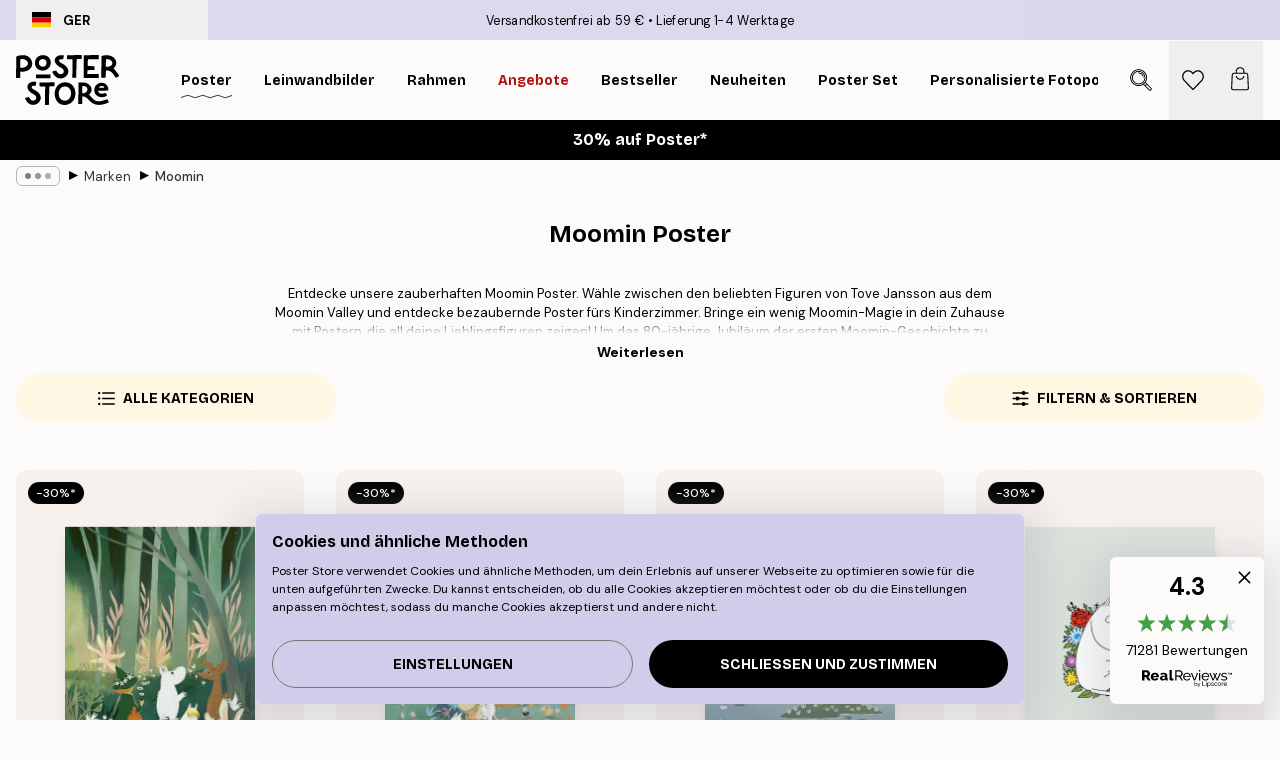

--- FILE ---
content_type: text/html; charset=utf-8
request_url: https://posterstore.de/bilder-poster/external-brands/moomin/
body_size: 33685
content:
<!DOCTYPE html><html dir="ltr" lang="de"><head><title>Kaufe Moomin Poster online auf Posterstore.de</title><meta name="description" content="Kaufe Moomin Poster. Beliebt für das Kinderzimmer. Schneller Versand und Lieferung auf Posterstore.de"/><meta charSet="utf-8"/><meta name="viewport" content="initial-scale=1.0, width=device-width"/><link rel="canonical" href="https://posterstore.de/bilder-poster/external-brands/moomin/"/><link rel="alternate" hrefLang="en-ie" href="https://posterstore.ie/posters-prints/external-brands/moomin/"/><link rel="alternate" hrefLang="no-no" href="https://posterstore.no/plakater-posters/external-brands/moomin/"/><link rel="alternate" hrefLang="en-ca" href="https://posterstore.ca/posters-prints/external-brands/moomin/"/><link rel="alternate" hrefLang="en-us" href="https://posterstore.com/posters-prints/external-brands/moomin/"/><link rel="alternate" hrefLang="en-au" href="https://posterstore.com/au/posters-prints/external-brands/moomin/"/><link rel="alternate" hrefLang="ro-ro" href="https://posterstore.com/ro/postere/external-brands/moomin/"/><link rel="alternate" hrefLang="hu-hu" href="https://posterstore.hu/falikepek-poszterek/external-brands/moomin/"/><link rel="alternate" hrefLang="en-hr" href="https://posterstore.eu/posters-prints/external-brands/moomin/"/><link rel="alternate" hrefLang="cs-cz" href="https://posterstore.cz/plakaty-obrazy/external-brands/moomin/"/><link rel="alternate" hrefLang="en-nz" href="https://posterstore.nz/posters-prints/external-brands/moomin/"/><link rel="alternate" hrefLang="ja-jp" href="https://posterstore.jp/E3-83-9D-E3-82-B9-E3-82-BF-E3-83-BC/External-Brands/Moomin/"/><link rel="alternate" hrefLang="ko-kr" href="https://posterstore.kr/EC-95-84-ED-8A-B8-EC-9B-8C-ED-81-AC--ED-8F-AC-EC-8A-A4-ED-84-B0/External-Brands/Moomin/"/><link rel="alternate" hrefLang="de-de" href="https://posterstore.de/bilder-poster/external-brands/moomin/"/><link rel="alternate" hrefLang="fr-fr" href="https://posterstore.fr/affiches-posters/external-brands/moomin/"/><link rel="alternate" hrefLang="en-gb" href="https://posterstore.co.uk/posters-prints/brands/moomin/"/><link rel="alternate" hrefLang="sv-se" href="https://posterstore.se/tavlor-posters/external-brands/moomin/"/><link rel="alternate" hrefLang="da-dk" href="https://posterstore.dk/plakater/external-brands/moomin/"/><link rel="alternate" hrefLang="nl-nl" href="https://posterstore.nl/posters/external-brands/moomin/"/><link rel="alternate" hrefLang="de-at" href="https://posterstore.at/poster/external-brands/moomin/"/><link rel="alternate" hrefLang="it-it" href="https://posterstore.it/stampe-poster/external-brands/moomin/"/><link rel="alternate" hrefLang="es-es" href="https://posterstore.es/posters/external-brands/moomin/"/><link rel="alternate" hrefLang="nl-be" href="https://posterstore.be/posters/merken/moomin/"/><link rel="alternate" hrefLang="fi-fi" href="https://posterstore.fi/julisteet/external-brands/moomin/"/><link rel="alternate" hrefLang="de-ch" href="https://posterstore.ch/bilder-poster/external-brands/moomin/"/><link rel="alternate" hrefLang="ar-ae" href="https://posterstore.ae/D8-A7-D9-84-D9-84-D9-88-D8-AD-D8-A7-D8-AA--D9-88-D8-A7-D9-84-D9-85-D8-B7-D8-A8-D9-88-D8-B9-D8-A7-D8-AA/External-Brands/Moomin/"/><link rel="alternate" hrefLang="pl-pl" href="https://posterstore.pl/plakaty-obrazy/external-brands/moomin/"/><link rel="alternate" hrefLang="fr-ca" href="https://posterstore.ca/fr-ca/affiches-posters/external-brands/moomin/"/><link rel="alternate" hrefLang="es-us" href="https://posterstore.com/es-us/posters/external-brands/moomin/"/><link rel="alternate" hrefLang="it-ch" href="https://posterstore.ch/it-ch/stampe-poster/external-brands/moomin/"/><link rel="alternate" hrefLang="fr-ch" href="https://posterstore.ch/fr-ch/affiches-posters/external-brands/moomin/"/><link rel="alternate" hrefLang="fr-be" href="https://posterstore.be/fr-be/affiches-posters/external-brands/moomin/"/><link rel="alternate" hrefLang="de-be" href="https://posterstore.be/de-be/bilder-poster/external-brands/moomin/"/><link rel="alternate" hrefLang="x-default" href="https://posterstore.com/posters-prints/external-brands/moomin/"/><meta property="og:description" content="Kaufe Moomin Poster. Beliebt für das Kinderzimmer. Schneller Versand und Lieferung auf Posterstore.de"/><meta property="og:url" content="https://posterstore.de/bilder-poster/external-brands/moomin/"/><meta property="og:site_name" content="Poster Store"/><link rel="preload" as="image" imageSrcSet="https://media.posterstore.com/site_images/6878b683109117075c0ef8b9_1719315846_19808-8.jpg?auto=compress%2Cformat&amp;fit=max&amp;w=256 256w, https://media.posterstore.com/site_images/6878b683109117075c0ef8b9_1719315846_19808-8.jpg?auto=compress%2Cformat&amp;fit=max&amp;w=384 384w, https://media.posterstore.com/site_images/6878b683109117075c0ef8b9_1719315846_19808-8.jpg?auto=compress%2Cformat&amp;fit=max&amp;w=640 640w, https://media.posterstore.com/site_images/6878b683109117075c0ef8b9_1719315846_19808-8.jpg?auto=compress%2Cformat&amp;fit=max&amp;w=750 750w, https://media.posterstore.com/site_images/6878b683109117075c0ef8b9_1719315846_19808-8.jpg?auto=compress%2Cformat&amp;fit=max&amp;w=828 828w, https://media.posterstore.com/site_images/6878b683109117075c0ef8b9_1719315846_19808-8.jpg?auto=compress%2Cformat&amp;fit=max&amp;w=1080 1080w, https://media.posterstore.com/site_images/6878b683109117075c0ef8b9_1719315846_19808-8.jpg?auto=compress%2Cformat&amp;fit=max&amp;w=1200 1200w, https://media.posterstore.com/site_images/6878b683109117075c0ef8b9_1719315846_19808-8.jpg?auto=compress%2Cformat&amp;fit=max&amp;w=1920 1920w, https://media.posterstore.com/site_images/6878b683109117075c0ef8b9_1719315846_19808-8.jpg?auto=compress%2Cformat&amp;fit=max&amp;w=2048 2048w, https://media.posterstore.com/site_images/6878b683109117075c0ef8b9_1719315846_19808-8.jpg?auto=compress%2Cformat&amp;fit=max&amp;w=3840 3840w" imageSizes="25vw" fetchpriority="high"/><link rel="preload" as="image" imageSrcSet="https://media.posterstore.com/site_images/6878b674c80876717ba68ebf_861346785_19807-8.jpg?auto=compress%2Cformat&amp;fit=max&amp;w=256 256w, https://media.posterstore.com/site_images/6878b674c80876717ba68ebf_861346785_19807-8.jpg?auto=compress%2Cformat&amp;fit=max&amp;w=384 384w, https://media.posterstore.com/site_images/6878b674c80876717ba68ebf_861346785_19807-8.jpg?auto=compress%2Cformat&amp;fit=max&amp;w=640 640w, https://media.posterstore.com/site_images/6878b674c80876717ba68ebf_861346785_19807-8.jpg?auto=compress%2Cformat&amp;fit=max&amp;w=750 750w, https://media.posterstore.com/site_images/6878b674c80876717ba68ebf_861346785_19807-8.jpg?auto=compress%2Cformat&amp;fit=max&amp;w=828 828w, https://media.posterstore.com/site_images/6878b674c80876717ba68ebf_861346785_19807-8.jpg?auto=compress%2Cformat&amp;fit=max&amp;w=1080 1080w, https://media.posterstore.com/site_images/6878b674c80876717ba68ebf_861346785_19807-8.jpg?auto=compress%2Cformat&amp;fit=max&amp;w=1200 1200w, https://media.posterstore.com/site_images/6878b674c80876717ba68ebf_861346785_19807-8.jpg?auto=compress%2Cformat&amp;fit=max&amp;w=1920 1920w, https://media.posterstore.com/site_images/6878b674c80876717ba68ebf_861346785_19807-8.jpg?auto=compress%2Cformat&amp;fit=max&amp;w=2048 2048w, https://media.posterstore.com/site_images/6878b674c80876717ba68ebf_861346785_19807-8.jpg?auto=compress%2Cformat&amp;fit=max&amp;w=3840 3840w" imageSizes="25vw" fetchpriority="high"/><link rel="preload" as="image" imageSrcSet="https://media.posterstore.com/site_images/6878b6a15b75c45879e1c111_1527589723_19810-8.jpg?auto=compress%2Cformat&amp;fit=max&amp;w=256 256w, https://media.posterstore.com/site_images/6878b6a15b75c45879e1c111_1527589723_19810-8.jpg?auto=compress%2Cformat&amp;fit=max&amp;w=384 384w, https://media.posterstore.com/site_images/6878b6a15b75c45879e1c111_1527589723_19810-8.jpg?auto=compress%2Cformat&amp;fit=max&amp;w=640 640w, https://media.posterstore.com/site_images/6878b6a15b75c45879e1c111_1527589723_19810-8.jpg?auto=compress%2Cformat&amp;fit=max&amp;w=750 750w, https://media.posterstore.com/site_images/6878b6a15b75c45879e1c111_1527589723_19810-8.jpg?auto=compress%2Cformat&amp;fit=max&amp;w=828 828w, https://media.posterstore.com/site_images/6878b6a15b75c45879e1c111_1527589723_19810-8.jpg?auto=compress%2Cformat&amp;fit=max&amp;w=1080 1080w, https://media.posterstore.com/site_images/6878b6a15b75c45879e1c111_1527589723_19810-8.jpg?auto=compress%2Cformat&amp;fit=max&amp;w=1200 1200w, https://media.posterstore.com/site_images/6878b6a15b75c45879e1c111_1527589723_19810-8.jpg?auto=compress%2Cformat&amp;fit=max&amp;w=1920 1920w, https://media.posterstore.com/site_images/6878b6a15b75c45879e1c111_1527589723_19810-8.jpg?auto=compress%2Cformat&amp;fit=max&amp;w=2048 2048w, https://media.posterstore.com/site_images/6878b6a15b75c45879e1c111_1527589723_19810-8.jpg?auto=compress%2Cformat&amp;fit=max&amp;w=3840 3840w" imageSizes="25vw" fetchpriority="high"/><link rel="preload" as="image" imageSrcSet="https://media.posterstore.com/site_images/686306a1603ad773cc39b154_218485978_PS53016-8.jpg?auto=compress%2Cformat&amp;fit=max&amp;w=256 256w, https://media.posterstore.com/site_images/686306a1603ad773cc39b154_218485978_PS53016-8.jpg?auto=compress%2Cformat&amp;fit=max&amp;w=384 384w, https://media.posterstore.com/site_images/686306a1603ad773cc39b154_218485978_PS53016-8.jpg?auto=compress%2Cformat&amp;fit=max&amp;w=640 640w, https://media.posterstore.com/site_images/686306a1603ad773cc39b154_218485978_PS53016-8.jpg?auto=compress%2Cformat&amp;fit=max&amp;w=750 750w, https://media.posterstore.com/site_images/686306a1603ad773cc39b154_218485978_PS53016-8.jpg?auto=compress%2Cformat&amp;fit=max&amp;w=828 828w, https://media.posterstore.com/site_images/686306a1603ad773cc39b154_218485978_PS53016-8.jpg?auto=compress%2Cformat&amp;fit=max&amp;w=1080 1080w, https://media.posterstore.com/site_images/686306a1603ad773cc39b154_218485978_PS53016-8.jpg?auto=compress%2Cformat&amp;fit=max&amp;w=1200 1200w, https://media.posterstore.com/site_images/686306a1603ad773cc39b154_218485978_PS53016-8.jpg?auto=compress%2Cformat&amp;fit=max&amp;w=1920 1920w, https://media.posterstore.com/site_images/686306a1603ad773cc39b154_218485978_PS53016-8.jpg?auto=compress%2Cformat&amp;fit=max&amp;w=2048 2048w, https://media.posterstore.com/site_images/686306a1603ad773cc39b154_218485978_PS53016-8.jpg?auto=compress%2Cformat&amp;fit=max&amp;w=3840 3840w" imageSizes="25vw" fetchpriority="high"/><link rel="preload" as="image" imageSrcSet="https://media.posterstore.com/site_images/686306810b074212f55c7ef2_487531394_PS53013-8.jpg?auto=compress%2Cformat&amp;fit=max&amp;w=256 256w, https://media.posterstore.com/site_images/686306810b074212f55c7ef2_487531394_PS53013-8.jpg?auto=compress%2Cformat&amp;fit=max&amp;w=384 384w, https://media.posterstore.com/site_images/686306810b074212f55c7ef2_487531394_PS53013-8.jpg?auto=compress%2Cformat&amp;fit=max&amp;w=640 640w, https://media.posterstore.com/site_images/686306810b074212f55c7ef2_487531394_PS53013-8.jpg?auto=compress%2Cformat&amp;fit=max&amp;w=750 750w, https://media.posterstore.com/site_images/686306810b074212f55c7ef2_487531394_PS53013-8.jpg?auto=compress%2Cformat&amp;fit=max&amp;w=828 828w, https://media.posterstore.com/site_images/686306810b074212f55c7ef2_487531394_PS53013-8.jpg?auto=compress%2Cformat&amp;fit=max&amp;w=1080 1080w, https://media.posterstore.com/site_images/686306810b074212f55c7ef2_487531394_PS53013-8.jpg?auto=compress%2Cformat&amp;fit=max&amp;w=1200 1200w, https://media.posterstore.com/site_images/686306810b074212f55c7ef2_487531394_PS53013-8.jpg?auto=compress%2Cformat&amp;fit=max&amp;w=1920 1920w, https://media.posterstore.com/site_images/686306810b074212f55c7ef2_487531394_PS53013-8.jpg?auto=compress%2Cformat&amp;fit=max&amp;w=2048 2048w, https://media.posterstore.com/site_images/686306810b074212f55c7ef2_487531394_PS53013-8.jpg?auto=compress%2Cformat&amp;fit=max&amp;w=3840 3840w" imageSizes="25vw" fetchpriority="high"/><link rel="preload" as="image" imageSrcSet="https://media.posterstore.com/site_images/6878b6175b75c45879e1c0f3_74225862_19801-8.jpg?auto=compress%2Cformat&amp;fit=max&amp;w=256 256w, https://media.posterstore.com/site_images/6878b6175b75c45879e1c0f3_74225862_19801-8.jpg?auto=compress%2Cformat&amp;fit=max&amp;w=384 384w, https://media.posterstore.com/site_images/6878b6175b75c45879e1c0f3_74225862_19801-8.jpg?auto=compress%2Cformat&amp;fit=max&amp;w=640 640w, https://media.posterstore.com/site_images/6878b6175b75c45879e1c0f3_74225862_19801-8.jpg?auto=compress%2Cformat&amp;fit=max&amp;w=750 750w, https://media.posterstore.com/site_images/6878b6175b75c45879e1c0f3_74225862_19801-8.jpg?auto=compress%2Cformat&amp;fit=max&amp;w=828 828w, https://media.posterstore.com/site_images/6878b6175b75c45879e1c0f3_74225862_19801-8.jpg?auto=compress%2Cformat&amp;fit=max&amp;w=1080 1080w, https://media.posterstore.com/site_images/6878b6175b75c45879e1c0f3_74225862_19801-8.jpg?auto=compress%2Cformat&amp;fit=max&amp;w=1200 1200w, https://media.posterstore.com/site_images/6878b6175b75c45879e1c0f3_74225862_19801-8.jpg?auto=compress%2Cformat&amp;fit=max&amp;w=1920 1920w, https://media.posterstore.com/site_images/6878b6175b75c45879e1c0f3_74225862_19801-8.jpg?auto=compress%2Cformat&amp;fit=max&amp;w=2048 2048w, https://media.posterstore.com/site_images/6878b6175b75c45879e1c0f3_74225862_19801-8.jpg?auto=compress%2Cformat&amp;fit=max&amp;w=3840 3840w" imageSizes="25vw" fetchpriority="high"/><link rel="preload" as="image" imageSrcSet="https://media.posterstore.com/site_images/6878b5e9109117075c0ef898_837536130_19798-8.jpg?auto=compress%2Cformat&amp;fit=max&amp;w=256 256w, https://media.posterstore.com/site_images/6878b5e9109117075c0ef898_837536130_19798-8.jpg?auto=compress%2Cformat&amp;fit=max&amp;w=384 384w, https://media.posterstore.com/site_images/6878b5e9109117075c0ef898_837536130_19798-8.jpg?auto=compress%2Cformat&amp;fit=max&amp;w=640 640w, https://media.posterstore.com/site_images/6878b5e9109117075c0ef898_837536130_19798-8.jpg?auto=compress%2Cformat&amp;fit=max&amp;w=750 750w, https://media.posterstore.com/site_images/6878b5e9109117075c0ef898_837536130_19798-8.jpg?auto=compress%2Cformat&amp;fit=max&amp;w=828 828w, https://media.posterstore.com/site_images/6878b5e9109117075c0ef898_837536130_19798-8.jpg?auto=compress%2Cformat&amp;fit=max&amp;w=1080 1080w, https://media.posterstore.com/site_images/6878b5e9109117075c0ef898_837536130_19798-8.jpg?auto=compress%2Cformat&amp;fit=max&amp;w=1200 1200w, https://media.posterstore.com/site_images/6878b5e9109117075c0ef898_837536130_19798-8.jpg?auto=compress%2Cformat&amp;fit=max&amp;w=1920 1920w, https://media.posterstore.com/site_images/6878b5e9109117075c0ef898_837536130_19798-8.jpg?auto=compress%2Cformat&amp;fit=max&amp;w=2048 2048w, https://media.posterstore.com/site_images/6878b5e9109117075c0ef898_837536130_19798-8.jpg?auto=compress%2Cformat&amp;fit=max&amp;w=3840 3840w" imageSizes="25vw" fetchpriority="high"/><link rel="preload" as="image" imageSrcSet="https://media.posterstore.com/site_images/6878b6325b75c45879e1c0f9_872703941_19803-8.jpg?auto=compress%2Cformat&amp;fit=max&amp;w=256 256w, https://media.posterstore.com/site_images/6878b6325b75c45879e1c0f9_872703941_19803-8.jpg?auto=compress%2Cformat&amp;fit=max&amp;w=384 384w, https://media.posterstore.com/site_images/6878b6325b75c45879e1c0f9_872703941_19803-8.jpg?auto=compress%2Cformat&amp;fit=max&amp;w=640 640w, https://media.posterstore.com/site_images/6878b6325b75c45879e1c0f9_872703941_19803-8.jpg?auto=compress%2Cformat&amp;fit=max&amp;w=750 750w, https://media.posterstore.com/site_images/6878b6325b75c45879e1c0f9_872703941_19803-8.jpg?auto=compress%2Cformat&amp;fit=max&amp;w=828 828w, https://media.posterstore.com/site_images/6878b6325b75c45879e1c0f9_872703941_19803-8.jpg?auto=compress%2Cformat&amp;fit=max&amp;w=1080 1080w, https://media.posterstore.com/site_images/6878b6325b75c45879e1c0f9_872703941_19803-8.jpg?auto=compress%2Cformat&amp;fit=max&amp;w=1200 1200w, https://media.posterstore.com/site_images/6878b6325b75c45879e1c0f9_872703941_19803-8.jpg?auto=compress%2Cformat&amp;fit=max&amp;w=1920 1920w, https://media.posterstore.com/site_images/6878b6325b75c45879e1c0f9_872703941_19803-8.jpg?auto=compress%2Cformat&amp;fit=max&amp;w=2048 2048w, https://media.posterstore.com/site_images/6878b6325b75c45879e1c0f9_872703941_19803-8.jpg?auto=compress%2Cformat&amp;fit=max&amp;w=3840 3840w" imageSizes="25vw" fetchpriority="high"/><link rel="preload" href="/_next/static/media/heart-outline.a7762d83.svg" as="image" fetchpriority="high"/><meta name="next-head-count" content="50"/><link rel="shortcut icon" href="/favicon.ico" type="image/x-icon"/><link rel="mask-icon" href="/mask-icon.svg" color="black"/><link rel="apple-touch-icon" href="/touch-icon.png"/><meta name="theme-color" content="#fff" media="(prefers-color-scheme: light)"/><meta name="theme-color" content="#fff" media="(prefers-color-scheme: dark)"/><meta name="theme-color" content="#fff"/><meta name="google" content="notranslate"/><link rel="preload" href="/_next/static/css/ed153d54f0a8e4c9.css" as="style" crossorigin="anonymous"/><link rel="stylesheet" href="/_next/static/css/ed153d54f0a8e4c9.css" crossorigin="anonymous" data-n-g=""/><link rel="preload" href="/_next/static/css/5f9502f05fa05a11.css" as="style" crossorigin="anonymous"/><link rel="stylesheet" href="/_next/static/css/5f9502f05fa05a11.css" crossorigin="anonymous" data-n-p=""/><noscript data-n-css=""></noscript><script defer="" crossorigin="anonymous" nomodule="" src="/_next/static/chunks/polyfills-42372ed130431b0a.js"></script><script defer="" src="/_next/static/chunks/2835-428f73a7004c5841.js" crossorigin="anonymous"></script><script defer="" src="/_next/static/chunks/8873.5b767eb04421755c.js" crossorigin="anonymous"></script><script defer="" src="/_next/static/chunks/5921.b6b17604ef3221a1.js" crossorigin="anonymous"></script><script defer="" src="/_next/static/chunks/6329.f26ba473ea1bb8a1.js" crossorigin="anonymous"></script><script src="/_next/static/chunks/webpack-15e6880e85a7f3ba.js" defer="" crossorigin="anonymous"></script><script src="/_next/static/chunks/framework-ad5a2060caaa3ac5.js" defer="" crossorigin="anonymous"></script><script src="/_next/static/chunks/main-bef785a8afe73322.js" defer="" crossorigin="anonymous"></script><script src="/_next/static/chunks/pages/_app-c0e75e9e2500d95c.js" defer="" crossorigin="anonymous"></script><script src="/_next/static/chunks/3812-dad0d148c02f1223.js" defer="" crossorigin="anonymous"></script><script src="/_next/static/chunks/3304-a4a0d382497c7e2a.js" defer="" crossorigin="anonymous"></script><script src="/_next/static/chunks/7765-2523f8b4e0f67648.js" defer="" crossorigin="anonymous"></script><script src="/_next/static/chunks/5608-95a4419ccb889689.js" defer="" crossorigin="anonymous"></script><script src="/_next/static/chunks/9512-3b33fbf36f9a3535.js" defer="" crossorigin="anonymous"></script><script src="/_next/static/chunks/pages/%5B...slug%5D-d46f6b5fd3001bdd.js" defer="" crossorigin="anonymous"></script><script src="/_next/static/ciohaINLPDr-a-BfGvX5A/_buildManifest.js" defer="" crossorigin="anonymous"></script><script src="/_next/static/ciohaINLPDr-a-BfGvX5A/_ssgManifest.js" defer="" crossorigin="anonymous"></script></head><body class="notranslate" lang="de"><noscript><iframe title="Google Tag Manager" src="https://www.googletagmanager.com/ns.html?id=GTM-T9G5H8D" height="0" width="0" style="display:none;visibility:hidden"></iframe></noscript><div id="__loading-indicator"></div><div id="__next"><script>history.scrollRestoration = "manual"</script><div id="app" data-project="PS" class="__variable_6e5d6a __variable_fc1bc1 font-body flex min-h-full flex-col"><a href="#main" class="visually-hidden">Skip to main content.</a><aside id="status" class="relative z-40 h-6 bg-brand-purple/75 px-4 w-content:h-10 z-40" aria-label="Status bar"><div class="relative m-auto flex h-full w-full max-w-header items-center"><button class="absolute z-10 hidden h-full w-48 items-center py-1 w-content:flex"><div class="relative flex h-full items-center rounded-md px-4 text-xs uppercase hover:bg-brand-purple active:bg-brand-purple ltr:-left-4 rtl:-right-4"><div class="relative me-3 flex" style="min-height:15.4px;min-width:19px"><img alt="Germany flag icon" aria-hidden="true" loading="lazy" width="640" height="480" decoding="async" data-nimg="1" class="absolute h-full w-full object-cover" style="color:transparent" src="/_next/static/media/de.8e159e6e.svg"/></div><div class="flex h-4 items-center"><span class="font-bold" title="Germany">GER</span></div></div></button><span></span><div role="region" aria-label="Announcements" class="w-full h-full flex-1 relative"><ul class="flex w-full flex-center h-full"><li aria-posinset="1" aria-setsize="2" class="transition-opacity absolute w-full overflow-hidden flex flex-center opacity-100" style="transition-duration:500ms"><p class="truncate w-content:scale-90">Versandkostenfrei ab 59 €</p></li><li aria-posinset="2" aria-setsize="2" class="transition-opacity absolute w-full overflow-hidden flex flex-center opacity-0 pointer-events-none" style="transition-duration:200ms"><p class="truncate w-content:scale-90">Lieferung 1-4 Werktage</p></li></ul></div></div></aside><header role="banner" class="sticky top-0 z-30" aria-label="Main navigation"><div class="flex h-16 items-center bg-brand-white px-1 shadow-sm lg:h-20 lg:px-4"><nav role="navigation" class="mx-auto flex w-full max-w-header items-center justify-between transition-all duration-500"><a class="flex max-w-content items-center justify-center transition-opacity duration-150 active:hover:opacity-60 active:hover:transition-none active:hover:delay-0 lg:w-[165px] lg:justify-start opacity-0" aria-current="false" href="https://posterstore.de/"><img alt="Poster Store logo" loading="lazy" width="1143" height="557" decoding="async" data-nimg="1" class="m-auto h-[32px] w-auto lg:m-0 lg:my-4 lg:h-[50px] opacity-100 transition-opacity delay-300 lg:delay-500 w-content:delay-0 opacity-100 transition-opacity delay-300 duration-500" style="color:transparent" src="/_next/static/media/logo.efc2cd70.svg"/></a><section id="synapse-popover-group-R3a776" aria-label="Site navigation" class="hide-scrollbar me-4 hidden flex-1 overflow-x-auto lg:flex"><div class="group static" data-ph="top-nav"><a class="popover-button flex-center flex flex items-center capitalize font-display font-bold tracking-[0.5px] lg:tracking-[0.56px] text-xs lg:text-sm h-20 px-2.5 lg:px-4 whitespace-nowrap transition-colors duration-300 button-tertiary-active !ps-0" id="synapse-popover-Rra776-button" aria-expanded="false" href="https://posterstore.de/bilder-poster/"><span class="relative flex h-full items-center"><span class="relative tracking-normal">Poster<div class="absolute" style="overflow:hidden;background-image:url(&#x27;data:image/svg+xml;utf8,&lt;svg xmlns=&quot;http://www.w3.org/2000/svg&quot; viewBox=&quot;0 0 100 20&quot; preserveAspectRatio=&quot;none&quot;&gt;&lt;path d=&quot;M0,10 Q25,0 50,10 T100,10&quot; fill=&quot;none&quot; stroke=&quot;%23000&quot; stroke-width=&quot;4&quot; /&gt;&lt;/svg&gt;&#x27;);background-repeat:repeat-x;background-position:center;background-size:15px 5px;width:100%;height:10px;opacity:1"></div></span></span></a></div><div class="group static" data-ph="top-nav"><a class="popover-button flex-center flex flex items-center capitalize font-display font-bold tracking-[0.5px] lg:tracking-[0.56px] text-xs lg:text-sm h-20 px-2.5 lg:px-4 whitespace-nowrap transition-colors duration-300 button-tertiary-active" id="synapse-popover-R1ba776-button" aria-expanded="false" href="https://posterstore.de/canvas/"><span class="relative flex h-full items-center"><span class="relative tracking-normal">Leinwandbilder<div class="absolute !opacity-0 group-hover:!opacity-50" style="overflow:hidden;background-image:url(&#x27;data:image/svg+xml;utf8,&lt;svg xmlns=&quot;http://www.w3.org/2000/svg&quot; viewBox=&quot;0 0 100 20&quot; preserveAspectRatio=&quot;none&quot;&gt;&lt;path d=&quot;M0,10 Q25,0 50,10 T100,10&quot; fill=&quot;none&quot; stroke=&quot;%23000&quot; stroke-width=&quot;4&quot; /&gt;&lt;/svg&gt;&#x27;);background-repeat:repeat-x;background-position:center;background-size:15px 5px;width:100%;height:10px;opacity:1"></div></span></span></a></div><div class="group static" data-ph="top-nav"><a class="popover-button flex-center flex flex items-center capitalize font-display font-bold tracking-[0.5px] lg:tracking-[0.56px] text-xs lg:text-sm h-20 px-2.5 lg:px-4 whitespace-nowrap transition-colors duration-300 button-tertiary-active" id="synapse-popover-R1ra776-button" aria-expanded="false" href="https://posterstore.de/bilderrahmen-rahmen/"><span class="relative flex h-full items-center"><span class="relative tracking-normal">Rahmen<div class="absolute !opacity-0 group-hover:!opacity-50" style="overflow:hidden;background-image:url(&#x27;data:image/svg+xml;utf8,&lt;svg xmlns=&quot;http://www.w3.org/2000/svg&quot; viewBox=&quot;0 0 100 20&quot; preserveAspectRatio=&quot;none&quot;&gt;&lt;path d=&quot;M0,10 Q25,0 50,10 T100,10&quot; fill=&quot;none&quot; stroke=&quot;%23000&quot; stroke-width=&quot;4&quot; /&gt;&lt;/svg&gt;&#x27;);background-repeat:repeat-x;background-position:center;background-size:15px 5px;width:100%;height:10px;opacity:1"></div></span></span></a></div><div class="group" data-ph="top-nav"><a class="popover-button flex-center flex flex items-center capitalize font-display font-bold tracking-[0.5px] lg:tracking-[0.56px] text-xs lg:text-sm h-20 px-2.5 lg:px-4 whitespace-nowrap transition-colors duration-300 button-tertiary-active text-urgent" id="synapse-popover-R2ba776-button" aria-expanded="false" aria-controls="synapse-popover-R2ba776" href="https://posterstore.de/sale/"><span class="relative">Angebote<div class="absolute !opacity-0 group-hover:!opacity-50" style="overflow:hidden;background-image:url(&#x27;data:image/svg+xml;utf8,&lt;svg xmlns=&quot;http://www.w3.org/2000/svg&quot; viewBox=&quot;0 0 100 20&quot; preserveAspectRatio=&quot;none&quot;&gt;&lt;path d=&quot;M0,10 Q25,0 50,10 T100,10&quot; fill=&quot;none&quot; stroke=&quot;%23B21010&quot; stroke-width=&quot;4&quot; /&gt;&lt;/svg&gt;&#x27;);background-repeat:repeat-x;background-position:center;background-size:15px 5px;width:100%;height:10px;opacity:1"></div></span></a></div><div class="group" data-ph="top-nav"><a class="popover-button flex-center flex flex items-center capitalize font-display font-bold tracking-[0.5px] lg:tracking-[0.56px] text-xs lg:text-sm h-20 px-2.5 lg:px-4 whitespace-nowrap transition-colors duration-300 button-tertiary-active" id="synapse-popover-R2ra776-button" aria-expanded="false" aria-controls="synapse-popover-R2ra776" href="https://posterstore.de/bilder-poster/wandbilder-bestseller/"><span class="relative">Bestseller<div class="absolute !opacity-0 group-hover:!opacity-50" style="overflow:hidden;background-image:url(&#x27;data:image/svg+xml;utf8,&lt;svg xmlns=&quot;http://www.w3.org/2000/svg&quot; viewBox=&quot;0 0 100 20&quot; preserveAspectRatio=&quot;none&quot;&gt;&lt;path d=&quot;M0,10 Q25,0 50,10 T100,10&quot; fill=&quot;none&quot; stroke=&quot;%23000&quot; stroke-width=&quot;4&quot; /&gt;&lt;/svg&gt;&#x27;);background-repeat:repeat-x;background-position:center;background-size:15px 5px;width:100%;height:10px;opacity:1"></div></span></a></div><div class="group" data-ph="top-nav"><a class="popover-button flex-center flex flex items-center capitalize font-display font-bold tracking-[0.5px] lg:tracking-[0.56px] text-xs lg:text-sm h-20 px-2.5 lg:px-4 whitespace-nowrap transition-colors duration-300 button-tertiary-active" id="synapse-popover-R3ba776-button" aria-expanded="false" aria-controls="synapse-popover-R3ba776" href="https://posterstore.de/bilder-poster/neuheiten-plakate/"><span class="relative">Neuheiten<div class="absolute !opacity-0 group-hover:!opacity-50" style="overflow:hidden;background-image:url(&#x27;data:image/svg+xml;utf8,&lt;svg xmlns=&quot;http://www.w3.org/2000/svg&quot; viewBox=&quot;0 0 100 20&quot; preserveAspectRatio=&quot;none&quot;&gt;&lt;path d=&quot;M0,10 Q25,0 50,10 T100,10&quot; fill=&quot;none&quot; stroke=&quot;%23000&quot; stroke-width=&quot;4&quot; /&gt;&lt;/svg&gt;&#x27;);background-repeat:repeat-x;background-position:center;background-size:15px 5px;width:100%;height:10px;opacity:1"></div></span></a></div><div class="group" data-ph="top-nav"><a class="popover-button flex-center flex flex items-center capitalize font-display font-bold tracking-[0.5px] lg:tracking-[0.56px] text-xs lg:text-sm h-20 px-2.5 lg:px-4 whitespace-nowrap transition-colors duration-300 button-tertiary-active" id="synapse-popover-R3ra776-button" aria-expanded="false" aria-controls="synapse-popover-R3ra776" href="https://posterstore.de/bilder-poster/poster-set/"><span class="relative">Poster set<div class="absolute !opacity-0 group-hover:!opacity-50" style="overflow:hidden;background-image:url(&#x27;data:image/svg+xml;utf8,&lt;svg xmlns=&quot;http://www.w3.org/2000/svg&quot; viewBox=&quot;0 0 100 20&quot; preserveAspectRatio=&quot;none&quot;&gt;&lt;path d=&quot;M0,10 Q25,0 50,10 T100,10&quot; fill=&quot;none&quot; stroke=&quot;%23000&quot; stroke-width=&quot;4&quot; /&gt;&lt;/svg&gt;&#x27;);background-repeat:repeat-x;background-position:center;background-size:15px 5px;width:100%;height:10px;opacity:1"></div></span></a></div><div class="group" data-ph="top-nav"><a class="popover-button flex-center flex flex items-center capitalize font-display font-bold tracking-[0.5px] lg:tracking-[0.56px] text-xs lg:text-sm h-20 px-2.5 lg:px-4 whitespace-nowrap transition-colors duration-300 button-tertiary-active" id="synapse-popover-R4ba776-button" aria-expanded="false" aria-controls="synapse-popover-R4ba776" href="https://posterstore.de/artwork/"><span class="relative">Personalisierte Fotoposter<div class="absolute !opacity-0 group-hover:!opacity-50" style="overflow:hidden;background-image:url(&#x27;data:image/svg+xml;utf8,&lt;svg xmlns=&quot;http://www.w3.org/2000/svg&quot; viewBox=&quot;0 0 100 20&quot; preserveAspectRatio=&quot;none&quot;&gt;&lt;path d=&quot;M0,10 Q25,0 50,10 T100,10&quot; fill=&quot;none&quot; stroke=&quot;%23000&quot; stroke-width=&quot;4&quot; /&gt;&lt;/svg&gt;&#x27;);background-repeat:repeat-x;background-position:center;background-size:15px 5px;width:100%;height:10px;opacity:1"></div></span></a></div><div class="group" data-ph="top-nav"><a class="popover-button flex-center flex flex items-center capitalize font-display font-bold tracking-[0.5px] lg:tracking-[0.56px] text-xs lg:text-sm h-20 px-2.5 lg:px-4 whitespace-nowrap transition-colors duration-300 button-tertiary-active" id="synapse-popover-R4ra776-button" aria-expanded="false" aria-controls="synapse-popover-R4ra776" href="https://posterstore.de/g/inspiration-bilderwand/"><span class="relative">Bilderwände<div class="absolute !opacity-0 group-hover:!opacity-50" style="overflow:hidden;background-image:url(&#x27;data:image/svg+xml;utf8,&lt;svg xmlns=&quot;http://www.w3.org/2000/svg&quot; viewBox=&quot;0 0 100 20&quot; preserveAspectRatio=&quot;none&quot;&gt;&lt;path d=&quot;M0,10 Q25,0 50,10 T100,10&quot; fill=&quot;none&quot; stroke=&quot;%23000&quot; stroke-width=&quot;4&quot; /&gt;&lt;/svg&gt;&#x27;);background-repeat:repeat-x;background-position:center;background-size:15px 5px;width:100%;height:10px;opacity:1"></div></span></a></div><div class="group" data-ph="top-nav"><a class="popover-button flex-center flex flex items-center capitalize font-display font-bold tracking-[0.5px] lg:tracking-[0.56px] text-xs lg:text-sm h-20 px-2.5 lg:px-4 whitespace-nowrap transition-colors duration-300 button-tertiary-active" id="synapse-popover-R5ba776-button" aria-expanded="false" aria-controls="synapse-popover-R5ba776" href="https://posterstore.de/so-gestaltest-du-deine-perfekte-bilderwand/"><span class="relative">How to Guide<div class="absolute !opacity-0 group-hover:!opacity-50" style="overflow:hidden;background-image:url(&#x27;data:image/svg+xml;utf8,&lt;svg xmlns=&quot;http://www.w3.org/2000/svg&quot; viewBox=&quot;0 0 100 20&quot; preserveAspectRatio=&quot;none&quot;&gt;&lt;path d=&quot;M0,10 Q25,0 50,10 T100,10&quot; fill=&quot;none&quot; stroke=&quot;%23000&quot; stroke-width=&quot;4&quot; /&gt;&lt;/svg&gt;&#x27;);background-repeat:repeat-x;background-position:center;background-size:15px 5px;width:100%;height:10px;opacity:1"></div></span></a></div></section></nav></div></header><div id="promotional-banner" class="sticky top-0 z-20" style="top:0px"><button class="w-full"><aside aria-labelledby="synapse-promotional-banner-Rc776-title" class="flex flex-col flex-center text-center py-2 px-4 z-20 relative group" style="background:#000000;color:#fff"><div class="max-w-header relative w-full"><div class="flex flex-col px-8"><span id="synapse-promotional-banner-Rc776-title" class="h3">30% auf Poster*</span></div></div></aside></button></div><a href="https://posterstore.de/promotion/sale/"></a><span></span><main id="main" class="flex-1"><script type="application/ld+json">{
        "@context": "http://schema.org/",
        "@type": "CollectionPage",
        "name": "Kaufe Moomin Poster online auf Posterstore.de",
        "headline": "Moomin Poster",
        "description":
          "Moomin Poster online bei Poster Store  Die Moomins sind die zentralen Charaktere einer Serie von Romanen, Kurzgeschichten und Filmen der finnischen Schriftstellerin und Illustratorin Tove Jansson. Triff Sniff, Snufkin, die Tochter von The Mymble, Snork Maiden und die Hattifatteners und viele mehr. Entdecke unsere Moomin Poster und finde nostalgische Poster f&uuml;rs Kinderzimmer &ndash; jetzt entdecken!",
        "breadcrumb": {
          "@type": "BreadcrumbList",
          "itemListElement": [{"@type":"ListItem","item":{"@id":"https://posterstore.de/","name":"Poster Store"},"position":1},{"@type":"ListItem","item":{"@id":"https://posterstore.de/bilder-poster/","name":"Poster"},"position":2},{"@type":"ListItem","item":{"@id":"https://posterstore.de/bilder-poster/external-brands/","name":"Marken"},"position":3},{"@type":"ListItem","item":{"@id":"https://posterstore.de/bilder-poster/external-brands/moomin/","name":"Moomin"},"position":4}]
        },
        "url": "https://posterstore.de/bilder-poster/external-brands/moomin/",
        "mainEntity": {
          "@type": "ItemList",
          "url": "https://posterstore.de/bilder-poster/external-brands/moomin/",
          "numberOfItems": 22,
          "itemListOrder": "https://schema.org/ItemListUnordered",
          "itemListElement": [{"@type":"ListItem","position":1,"item":{"@type":"Product","name":"Moomin - In The Forest Poster","description":"Moomin - In The Forest Poster","sku":"19808-8","image":"https://media.posterstore.com/site_images/6878b683109117075c0ef8b9_1719315846_19808-8.jpg","url":"https://posterstore.de/bilder-poster/external-brands/moomin/moomin-in-the-forest-poster/","brand":{"@type":"Brand","name":"Desenio"}}},{"@type":"ListItem","position":2,"item":{"@type":"Product","name":"Moomin - Autumn Garden Poster","description":"Moomin - Autumn Garden Poster","sku":"19807-8","image":"https://media.posterstore.com/site_images/6878b674c80876717ba68ebf_861346785_19807-8.jpg","url":"https://posterstore.de/bilder-poster/external-brands/moomin/moomin-autumn-garden-poster/","brand":{"@type":"Brand","name":"Desenio"}}},{"@type":"ListItem","position":3,"item":{"@type":"Product","name":"Moomin - Snufkin and Dragon Fishing Poster","description":"Moomin - Snufkin and Dragon Fishing Poster","sku":"19810-8","image":"https://media.posterstore.com/site_images/6878b6a15b75c45879e1c111_1527589723_19810-8.jpg","url":"https://posterstore.de/bilder-poster/external-brands/moomin/moomin-snufkin-and-dragon-fishing-poster/","brand":{"@type":"Brand","name":"Desenio"}}},{"@type":"ListItem","position":4,"item":{"@type":"Product","name":"Mumins - Umarmen Poster","description":"Mumins - Umarmen Poster","sku":"PS53016-5","image":"https://media.posterstore.com/site_images/686306a1603ad773cc39b154_218485978_PS53016-8.jpg","url":"https://posterstore.de/bilder-poster/external-brands/moomin/mumins-umarmen-poster/","brand":{"@type":"Brand","name":"Desenio"}}},{"@type":"ListItem","position":5,"item":{"@type":"Product","name":"Mumins - Moomintroll Poster","description":"Mumins - Moomintroll Poster","sku":"PS53013-5","image":"https://media.posterstore.com/site_images/686306810b074212f55c7ef2_487531394_PS53013-8.jpg","url":"https://posterstore.de/bilder-poster/external-brands/moomin/mumins-moomintroll-poster/","brand":{"@type":"Brand","name":"Desenio"}}},{"@type":"ListItem","position":6,"item":{"@type":"Product","name":"Moomin - Party in the Moominvalley Poster","description":"Moomin - Party in the Moominvalley Poster","sku":"19801-8","image":"https://media.posterstore.com/site_images/6878b6175b75c45879e1c0f3_74225862_19801-8.jpg","url":"https://posterstore.de/bilder-poster/external-brands/moomin/moomin-party-in-the-moominvalley-poster/","brand":{"@type":"Brand","name":"Desenio"}}},{"@type":"ListItem","position":7,"item":{"@type":"Product","name":"Moomin - Sunset by the Sea Poster","description":"Moomin - Sunset by the Sea Poster","sku":"19798-8","image":"https://media.posterstore.com/site_images/6878b5e9109117075c0ef898_837536130_19798-8.jpg","url":"https://posterstore.de/bilder-poster/external-brands/moomin/moomin-sunset-by-the-sea-poster/","brand":{"@type":"Brand","name":"Desenio"}}},{"@type":"ListItem","position":8,"item":{"@type":"Product","name":"Moomin - Nighttime Campfire Poster","description":"Moomin - Nighttime Campfire Poster","sku":"19803-8","image":"https://media.posterstore.com/site_images/6878b6325b75c45879e1c0f9_872703941_19803-8.jpg","url":"https://posterstore.de/bilder-poster/external-brands/moomin/moomin-nighttime-campfire-poster/","brand":{"@type":"Brand","name":"Desenio"}}},{"@type":"ListItem","position":9,"item":{"@type":"Product","name":"Moomin - Cloud Surfing Poster","description":"Moomin - Cloud Surfing Poster","sku":"19800-8","image":"https://media.posterstore.com/site_images/6878b608c80876717ba68eaf_698338197_19800-8.jpg","url":"https://posterstore.de/bilder-poster/external-brands/moomin/moomin-cloud-surfing-poster/","brand":{"@type":"Brand","name":"Desenio"}}},{"@type":"ListItem","position":10,"item":{"@type":"Product","name":"Moomin - Moominvalley Poster","description":"Moomin - Moominvalley Poster","sku":"19796-8","image":"https://media.posterstore.com/site_images/6878b5cd109117075c0ef897_1904785531_19796-8.jpg","url":"https://posterstore.de/bilder-poster/external-brands/moomin/moomin-moominvalley-poster/","brand":{"@type":"Brand","name":"Desenio"}}},{"@type":"ListItem","position":11,"item":{"@type":"Product","name":"Moomin - In the Garden Poster","description":"Moomin - In the Garden Poster","sku":"19799-8","image":"https://media.posterstore.com/site_images/6878b5f9109117075c0ef89a_2097125981_19799-8.jpg","url":"https://posterstore.de/bilder-poster/external-brands/moomin/moomin-in-the-garden-poster/","brand":{"@type":"Brand","name":"Desenio"}}},{"@type":"ListItem","position":12,"item":{"@type":"Product","name":"Moomin and Snufkin Poster","description":"Moomin and Snufkin Poster","sku":"19797-8","image":"https://media.posterstore.com/site_images/6878b5db146a802a699916fd_2143019473_19797-8.jpg","url":"https://posterstore.de/bilder-poster/external-brands/moomin/moomin-and-snufkin-poster/","brand":{"@type":"Brand","name":"Desenio"}}},{"@type":"ListItem","position":13,"item":{"@type":"Product","name":"Moomin - Picnic by the Sea Poster","description":"Moomin - Picnic by the Sea Poster","sku":"19802-8","image":"https://media.posterstore.com/site_images/6878b6258ce23476a4780b42_1452000679_19802-8.jpg","url":"https://posterstore.de/bilder-poster/external-brands/moomin/moomin-picnic-by-the-sea-poster/","brand":{"@type":"Brand","name":"Desenio"}}},{"@type":"ListItem","position":14,"item":{"@type":"Product","name":"Moomin Sailing with Friends Poster","description":"Moomin Sailing with Friends Poster","sku":"19815-8","image":"https://media.posterstore.com/site_images/6878b6f88ce23476a4780b71_1607840378_19815-8.jpg","url":"https://posterstore.de/bilder-poster/external-brands/moomin/moomin-sailing-with-friends-poster/","brand":{"@type":"Brand","name":"Desenio"}}},{"@type":"ListItem","position":15,"item":{"@type":"Product","name":"Moomin - Snufkin and the Dragon Poster","description":"Moomin - Snufkin and the Dragon Poster","sku":"19811-8","image":"https://media.posterstore.com/site_images/6878b6b0146a802a6999172b_1579340933_19811-8.jpg","url":"https://posterstore.de/bilder-poster/external-brands/moomin/moomin-snufkin-and-the-dragon-poster/","brand":{"@type":"Brand","name":"Desenio"}}},{"@type":"ListItem","position":16,"item":{"@type":"Product","name":"Moomin and Moominmamma Hug Poster","description":"Moomin and Moominmamma Hug Poster","sku":"19812-8","image":"https://media.posterstore.com/site_images/6878b6c0146a802a6999172c_380863407_19812-8.jpg","url":"https://posterstore.de/bilder-poster/external-brands/moomin/moomin-and-moominmamma-hug-poster/","brand":{"@type":"Brand","name":"Desenio"}}},{"@type":"ListItem","position":17,"item":{"@type":"Product","name":"Moomin - Moominmamma Under the Garlands Poster","description":"Moomin - Moominmamma Under the Garlands Poster","sku":"19806-8","image":"https://media.posterstore.com/site_images/6878b664146a802a69991719_201200253_19806-8.jpg","url":"https://posterstore.de/bilder-poster/external-brands/moomin/moomin-moominmamma-under-the-garlands-poster/","brand":{"@type":"Brand","name":"Desenio"}}},{"@type":"ListItem","position":18,"item":{"@type":"Product","name":"Moomin and Snufkin Bedtime Poster","description":"Moomin and Snufkin Bedtime Poster","sku":"19813-8","image":"https://media.posterstore.com/site_images/6878b6d3109117075c0ef8cd_81046293_19813-8.jpg","url":"https://posterstore.de/bilder-poster/external-brands/moomin/moomin-and-snufkin-bedtime-poster/","brand":{"@type":"Brand","name":"Desenio"}}},{"@type":"ListItem","position":19,"item":{"@type":"Product","name":"Moomin - Sniff and the Hattifatteners Poster","description":"Moomin - Sniff and the Hattifatteners Poster","sku":"19814-8","image":"https://media.posterstore.com/site_images/6878b6e55b75c45879e1c128_1597672504_19814-8.jpg","url":"https://posterstore.de/bilder-poster/external-brands/moomin/moomin-sniff-and-the-hattifatteners-poster/","brand":{"@type":"Brand","name":"Desenio"}}},{"@type":"ListItem","position":20,"item":{"@type":"Product","name":"Moomin - The Cloud and the Sea Poster","description":"Moomin - The Cloud and the Sea Poster","sku":"19805-8","image":"https://media.posterstore.com/site_images/6878b6515b75c45879e1c100_707442556_19805-8.jpg","url":"https://posterstore.de/bilder-poster/external-brands/moomin/moomin-the-cloud-and-the-sea-poster/","brand":{"@type":"Brand","name":"Desenio"}}},{"@type":"ListItem","position":21,"item":{"@type":"Product","name":"Moomin - A Pink Horizon Poster","description":"Moomin - A Pink Horizon Poster","sku":"19804-8","image":"https://media.posterstore.com/site_images/6878b643109117075c0ef8ac_1126081209_19804-8.jpg","url":"https://posterstore.de/bilder-poster/external-brands/moomin/moomin-a-pink-horizon-poster/","brand":{"@type":"Brand","name":"Desenio"}}},{"@type":"ListItem","position":22,"item":{"@type":"Product","name":"Moomin, Little My and Ninny Poster","description":"Moomin, Little My and Ninny Poster","sku":"19809-8","image":"https://media.posterstore.com/site_images/6878b691109117075c0ef8c1_962509683_19809-8.jpg","url":"https://posterstore.de/bilder-poster/external-brands/moomin/moomin-little-my-and-ninny-poster/","brand":{"@type":"Brand","name":"Desenio"}}}]
        },
        "potentialAction": {
          "@type": "SearchAction",
          "target": "https://posterstore.de/search/?query={term}",
          "query": "required",
          "query-input": "required name=term"
        }
      }</script><div class="relative"><div></div><div class="transform bg-brand-white md:mx-4"><div class="flex max-w-header justify-between gap-12 md:mx-auto"><span></span><div class="relative flex w-full flex-col"><nav id="breadcrumbs" class="hide-scrollbar mask-x-scroll flex w-full items-center overflow-x-auto px-4 py-1 mb-6 md:ms-[-16px]" aria-label="Breadcrumb" data-ph="breadcrumbs"><div class="sticky start-0 z-10 flex shrink-0 items-center transition-opacity duration-150 opacity-100 delay-150"><div role="presentation" class="flex-center flex h-5 px-2 rounded-md me-2 border border-brand-500"><div class="rounded-full bg-black me-1 last:me-0" style="height:6px;width:6px;opacity:calc(0.5 - 0 * 0.1)"></div><div class="rounded-full bg-black me-1 last:me-0" style="height:6px;width:6px;opacity:calc(0.5 - 1 * 0.1)"></div><div class="rounded-full bg-black me-1 last:me-0" style="height:6px;width:6px;opacity:calc(0.5 - 2 * 0.1)"></div></div><div role="separator" aria-orientation="vertical" class="text-md rtl-mirror relative -top-px start-px font-bold">▸</div></div><ol class="flex flex-nowrap ps-1 ms-2" style="transform:translate3d(0px, 0px, 0px)"><li class="group mx-1 flex flex-nowrap transition-opacity duration-300 ltr:first:-ml-3 rtl:first:-mr-3 pointer-events-none opacity-0"><a class="me-2 flex items-center truncate whitespace-nowrap hover:underline group-last:me-0 text-black/80 text-xs button-tertiary-active duration-300 transition-colors" tabindex="0" style="max-width:15rem" href="https://posterstore.de/">Poster Store</a><div role="separator" aria-orientation="vertical" class="text-md rtl-mirror relative -top-px start-px font-bold">▸</div></li><li class="group mx-1 flex flex-nowrap transition-opacity duration-300 ltr:first:-ml-3 rtl:first:-mr-3 pointer-events-none opacity-0"><a class="me-2 flex items-center truncate whitespace-nowrap hover:underline group-last:me-0 text-black/80 text-xs button-tertiary-active duration-300 transition-colors" tabindex="0" style="max-width:15rem" href="https://posterstore.de/bilder-poster/">Poster</a><div role="separator" aria-orientation="vertical" class="text-md rtl-mirror relative -top-px start-px font-bold">▸</div></li><li class="group mx-1 flex flex-nowrap transition-opacity duration-300 ltr:first:-ml-3 rtl:first:-mr-3 opacity-100"><a class="me-2 flex items-center truncate whitespace-nowrap hover:underline group-last:me-0 text-black/80 text-xs button-tertiary-active duration-300 transition-colors" tabindex="0" style="max-width:15rem" href="https://posterstore.de/bilder-poster/external-brands/">Marken</a><div role="separator" aria-orientation="vertical" class="text-md rtl-mirror relative -top-px start-px font-bold">▸</div></li><li class="group mx-1 flex flex-nowrap transition-opacity duration-300 ltr:first:-ml-3 rtl:first:-mr-3 opacity-100"><a class="me-2 flex items-center truncate whitespace-nowrap hover:underline group-last:me-0 pe-3 font-medium text-black/80 text-xs button-tertiary-active duration-300 transition-colors" aria-current="page" tabindex="0" style="max-width:15rem" href="https://posterstore.de/bilder-poster/external-brands/moomin/">Moomin</a></li></ol></nav><div class="flex flex-col-reverse"><h1 class="h1 mb-8 px-4 text-center">Moomin Poster</h1></div><div class="relative mb-10"><div class="brand-defaults category-description fallback mask-b-scroll overflow-hidden" style="min-height:50px;max-height:50px"><p>Entdecke unsere zauberhaften Moomin Poster. W&auml;hle zwischen den beliebten Figuren von Tove Jansson aus dem Moomin Valley und entdecke bezaubernde Poster f&uuml;rs Kinderzimmer.&nbsp;Bringe ein wenig Moomin-Magie in dein Zuhause mit Postern, die all deine Lieblingsfiguren zeigen! Um das 80-j&auml;hrige Jubil&auml;um der ersten Moomin-Geschichte zu feiern, bringen wir 20 wundersch&ouml;ne Poster heraus, die perfekt f&uuml;r Kinderzimmer oder nostalgische Wohnr&auml;ume sind.</p></div><div role="button" aria-hidden="true" class="cursor-pointer button button-tertiary absolute mt-2 block w-full text-center no-underline">Weiterlesen</div></div><div class="z-10 mx-4 flex items-center rounded-3xl bg-brand-beige md:mx-0 md:bg-transparent justify-between"><button data-ph="category-nav" class="md:button-primary-beige w-full md:max-w-xs md:button px-4 flex flex-center md:py-0 py-3 group disabled:opacity-50"><img alt="Category toolbar icon" aria-hidden="true" loading="lazy" width="17" height="17" decoding="async" data-nimg="1" class="rtl-mirror" style="color:transparent" src="/_next/static/media/categories.4ad0298a.svg"/><span class="ms-2 truncate hidden xs:inline">Alle Kategorien</span></button><div class="h-5"><div class="md:hidden" style="overflow:hidden;background-image:url(&#x27;data:image/svg+xml;utf8,&lt;svg xmlns=&quot;http://www.w3.org/2000/svg&quot; viewBox=&quot;0 0 20 100&quot; preserveAspectRatio=&quot;none&quot;&gt;&lt;path d=&quot;M10,0 Q0,25 10,50 T10,100&quot; fill=&quot;none&quot; stroke=&quot;%23000&quot; stroke-width=&quot;4&quot; /&gt;&lt;/svg&gt;&#x27;);background-repeat:repeat-y;background-position:center;background-size:7px 10px;width:12px;height:100%;opacity:0.5"></div></div><button data-ph="category-filter-sort" sorting="custom" class="w-full md:max-w-xs md:button px-4 flex flex-center md:py-0 py-3 group disabled:opacity-50 md:button-primary-beige"><img alt="Category toolbar icon" aria-hidden="true" loading="lazy" width="17" height="17" decoding="async" data-nimg="1" style="color:transparent" src="/_next/static/media/filter.96470d11.svg"/><span class="ms-2 truncate hidden xs:inline">Filtern &amp; sortieren</span><span class="relative left-1 top-0 font-body sm:-top-px"></span></button></div><span></span><div class="mx-4 md:mx-0"><section class="grid grid-cols-2 mt-8 mb-auto md:mt-12 gap-x-4 gap-y-8 sm:gap-x-6 sm:gap-y-8 sm:grid-cols-3 lg:grid-cols-4 lg:gap-x-8 lg:gap-y-8" id="synapse-product-list-R2p6h976" role="feed" aria-live="polite" aria-atomic="false" aria-relevant="all" aria-busy="false" aria-label="Moomin Poster"><article id="synapse-product-card-Rqp6h976" aria-setsize="8" aria-posinset="1" aria-labelledby="synapse-product-card-Rqp6h976-title" aria-describedby="synapse-product-card-Rqp6h976-price" class="w-full"><a class="block pinterest-enabled mb-3 lg:mb-6 pinterest-enabled" href="https://posterstore.de/p/bilder-poster/external-brands/moomin/moomin-in-the-forest-poster/"><div class="relative"><div class="group relative h-0 w-full rounded-xl overflow-hidden bg-brand-ivory-300" style="padding-bottom:132%"><div class="absolute w-full transition-opacity transform-center px-[20%] sm:px-[17%] opacity-100"><img alt="Moomin - In The Forest Poster 0" fetchpriority="high" width="154" height="215.6" decoding="async" data-nimg="1" class="h-full w-full shadow-md md:shadow-lg" style="color:transparent;max-width:100%;background-size:cover;background-position:50% 50%;background-repeat:no-repeat;background-image:url(&quot;data:image/svg+xml;charset=utf-8,%3Csvg xmlns=&#x27;http://www.w3.org/2000/svg&#x27; viewBox=&#x27;0 0 154 215.6&#x27;%3E%3Cfilter id=&#x27;b&#x27; color-interpolation-filters=&#x27;sRGB&#x27;%3E%3CfeGaussianBlur stdDeviation=&#x27;20&#x27;/%3E%3CfeColorMatrix values=&#x27;1 0 0 0 0 0 1 0 0 0 0 0 1 0 0 0 0 0 100 -1&#x27; result=&#x27;s&#x27;/%3E%3CfeFlood x=&#x27;0&#x27; y=&#x27;0&#x27; width=&#x27;100%25&#x27; height=&#x27;100%25&#x27;/%3E%3CfeComposite operator=&#x27;out&#x27; in=&#x27;s&#x27;/%3E%3CfeComposite in2=&#x27;SourceGraphic&#x27;/%3E%3CfeGaussianBlur stdDeviation=&#x27;20&#x27;/%3E%3C/filter%3E%3Cimage width=&#x27;100%25&#x27; height=&#x27;100%25&#x27; x=&#x27;0&#x27; y=&#x27;0&#x27; preserveAspectRatio=&#x27;none&#x27; style=&#x27;filter: url(%23b);&#x27; href=&#x27;[data-uri]&#x27;/%3E%3C/svg%3E&quot;)" sizes="25vw" srcSet="https://media.posterstore.com/site_images/6878b683109117075c0ef8b9_1719315846_19808-8.jpg?auto=compress%2Cformat&amp;fit=max&amp;w=256 256w, https://media.posterstore.com/site_images/6878b683109117075c0ef8b9_1719315846_19808-8.jpg?auto=compress%2Cformat&amp;fit=max&amp;w=384 384w, https://media.posterstore.com/site_images/6878b683109117075c0ef8b9_1719315846_19808-8.jpg?auto=compress%2Cformat&amp;fit=max&amp;w=640 640w, https://media.posterstore.com/site_images/6878b683109117075c0ef8b9_1719315846_19808-8.jpg?auto=compress%2Cformat&amp;fit=max&amp;w=750 750w, https://media.posterstore.com/site_images/6878b683109117075c0ef8b9_1719315846_19808-8.jpg?auto=compress%2Cformat&amp;fit=max&amp;w=828 828w, https://media.posterstore.com/site_images/6878b683109117075c0ef8b9_1719315846_19808-8.jpg?auto=compress%2Cformat&amp;fit=max&amp;w=1080 1080w, https://media.posterstore.com/site_images/6878b683109117075c0ef8b9_1719315846_19808-8.jpg?auto=compress%2Cformat&amp;fit=max&amp;w=1200 1200w, https://media.posterstore.com/site_images/6878b683109117075c0ef8b9_1719315846_19808-8.jpg?auto=compress%2Cformat&amp;fit=max&amp;w=1920 1920w, https://media.posterstore.com/site_images/6878b683109117075c0ef8b9_1719315846_19808-8.jpg?auto=compress%2Cformat&amp;fit=max&amp;w=2048 2048w, https://media.posterstore.com/site_images/6878b683109117075c0ef8b9_1719315846_19808-8.jpg?auto=compress%2Cformat&amp;fit=max&amp;w=3840 3840w" src="https://media.posterstore.com/site_images/6878b683109117075c0ef8b9_1719315846_19808-8.jpg?auto=compress%2Cformat&amp;fit=max&amp;w=3840"/></div></div><div class="flex flex-wrap items-baseline gap-2 absolute top-2 start-2 md:top-3 md:start-3"><span class="text-center font-medium py-0.5 px-2 font-bold text-tiny !rounded-full" style="background-color:#000000;color:#fff">-30%*</span></div><button data-ph="product-card-favorite-button" aria-label="Remove this product from wishlist" class="absolute p-3 md:p-4 end-0 bottom-0 scale-100 transition duration-300 active:scale-90 active:duration-0" style="min-height:20px;min-width:20px"><img alt="Heart icon" aria-hidden="true" fetchpriority="high" width="20" height="20" decoding="async" data-nimg="1" style="color:transparent;width:20px;height:20px" src="/_next/static/media/heart-outline.a7762d83.svg"/></button></div><span class="-mb-2 mt-3 flex truncate text-xs text-brand-900 sm:mt-1"> </span><section class="relative mt-2 flex h-full flex-1 flex-col overflow-hidden"><p id="synapse-product-card-Rqp6h976-title" class="truncate pe-7 font-display font-bold hover:underline">Moomin - In The Forest Poster</p><span id="synapse-product-card-Rqp6h976-price" class="whitespace-nowrap text-xs font-medium"><ins class="text-urgent" aria-label="Sale price: From 9,07 €">Ab 9,07 €</ins><del class="ms-1 text-gray-600" aria-label="Original price: 12,95 €">12,95 €</del></span></section></a></article><article id="synapse-product-card-R1ap6h976" aria-setsize="8" aria-posinset="2" aria-labelledby="synapse-product-card-R1ap6h976-title" aria-describedby="synapse-product-card-R1ap6h976-price" class="w-full"><a class="block pinterest-enabled mb-3 lg:mb-6 pinterest-enabled" href="https://posterstore.de/p/bilder-poster/external-brands/moomin/moomin-autumn-garden-poster/"><div class="relative"><div class="group relative h-0 w-full rounded-xl overflow-hidden bg-brand-ivory-300" style="padding-bottom:132%"><div class="absolute w-full transition-opacity transform-center px-[20%] sm:px-[17%] opacity-100"><img alt="Moomin - Autumn Garden Poster 0" fetchpriority="high" width="154" height="215.6" decoding="async" data-nimg="1" class="h-full w-full shadow-md md:shadow-lg" style="color:transparent;max-width:100%;background-size:cover;background-position:50% 50%;background-repeat:no-repeat;background-image:url(&quot;data:image/svg+xml;charset=utf-8,%3Csvg xmlns=&#x27;http://www.w3.org/2000/svg&#x27; viewBox=&#x27;0 0 154 215.6&#x27;%3E%3Cfilter id=&#x27;b&#x27; color-interpolation-filters=&#x27;sRGB&#x27;%3E%3CfeGaussianBlur stdDeviation=&#x27;20&#x27;/%3E%3CfeColorMatrix values=&#x27;1 0 0 0 0 0 1 0 0 0 0 0 1 0 0 0 0 0 100 -1&#x27; result=&#x27;s&#x27;/%3E%3CfeFlood x=&#x27;0&#x27; y=&#x27;0&#x27; width=&#x27;100%25&#x27; height=&#x27;100%25&#x27;/%3E%3CfeComposite operator=&#x27;out&#x27; in=&#x27;s&#x27;/%3E%3CfeComposite in2=&#x27;SourceGraphic&#x27;/%3E%3CfeGaussianBlur stdDeviation=&#x27;20&#x27;/%3E%3C/filter%3E%3Cimage width=&#x27;100%25&#x27; height=&#x27;100%25&#x27; x=&#x27;0&#x27; y=&#x27;0&#x27; preserveAspectRatio=&#x27;none&#x27; style=&#x27;filter: url(%23b);&#x27; href=&#x27;[data-uri]&#x27;/%3E%3C/svg%3E&quot;)" sizes="25vw" srcSet="https://media.posterstore.com/site_images/6878b674c80876717ba68ebf_861346785_19807-8.jpg?auto=compress%2Cformat&amp;fit=max&amp;w=256 256w, https://media.posterstore.com/site_images/6878b674c80876717ba68ebf_861346785_19807-8.jpg?auto=compress%2Cformat&amp;fit=max&amp;w=384 384w, https://media.posterstore.com/site_images/6878b674c80876717ba68ebf_861346785_19807-8.jpg?auto=compress%2Cformat&amp;fit=max&amp;w=640 640w, https://media.posterstore.com/site_images/6878b674c80876717ba68ebf_861346785_19807-8.jpg?auto=compress%2Cformat&amp;fit=max&amp;w=750 750w, https://media.posterstore.com/site_images/6878b674c80876717ba68ebf_861346785_19807-8.jpg?auto=compress%2Cformat&amp;fit=max&amp;w=828 828w, https://media.posterstore.com/site_images/6878b674c80876717ba68ebf_861346785_19807-8.jpg?auto=compress%2Cformat&amp;fit=max&amp;w=1080 1080w, https://media.posterstore.com/site_images/6878b674c80876717ba68ebf_861346785_19807-8.jpg?auto=compress%2Cformat&amp;fit=max&amp;w=1200 1200w, https://media.posterstore.com/site_images/6878b674c80876717ba68ebf_861346785_19807-8.jpg?auto=compress%2Cformat&amp;fit=max&amp;w=1920 1920w, https://media.posterstore.com/site_images/6878b674c80876717ba68ebf_861346785_19807-8.jpg?auto=compress%2Cformat&amp;fit=max&amp;w=2048 2048w, https://media.posterstore.com/site_images/6878b674c80876717ba68ebf_861346785_19807-8.jpg?auto=compress%2Cformat&amp;fit=max&amp;w=3840 3840w" src="https://media.posterstore.com/site_images/6878b674c80876717ba68ebf_861346785_19807-8.jpg?auto=compress%2Cformat&amp;fit=max&amp;w=3840"/></div></div><div class="flex flex-wrap items-baseline gap-2 absolute top-2 start-2 md:top-3 md:start-3"><span class="text-center font-medium py-0.5 px-2 font-bold text-tiny !rounded-full" style="background-color:#000000;color:#fff">-30%*</span></div><button data-ph="product-card-favorite-button" aria-label="Remove this product from wishlist" class="absolute p-3 md:p-4 end-0 bottom-0 scale-100 transition duration-300 active:scale-90 active:duration-0" style="min-height:20px;min-width:20px"><img alt="Heart icon" aria-hidden="true" fetchpriority="high" width="20" height="20" decoding="async" data-nimg="1" style="color:transparent;width:20px;height:20px" src="/_next/static/media/heart-outline.a7762d83.svg"/></button></div><span class="-mb-2 mt-3 flex truncate text-xs text-brand-900 sm:mt-1"> </span><section class="relative mt-2 flex h-full flex-1 flex-col overflow-hidden"><p id="synapse-product-card-R1ap6h976-title" class="truncate pe-7 font-display font-bold hover:underline">Moomin - Autumn Garden Poster</p><span id="synapse-product-card-R1ap6h976-price" class="whitespace-nowrap text-xs font-medium"><ins class="text-urgent" aria-label="Sale price: From 9,07 €">Ab 9,07 €</ins><del class="ms-1 text-gray-600" aria-label="Original price: 12,95 €">12,95 €</del></span></section></a></article><article id="synapse-product-card-R1qp6h976" aria-setsize="8" aria-posinset="3" aria-labelledby="synapse-product-card-R1qp6h976-title" aria-describedby="synapse-product-card-R1qp6h976-price" class="w-full"><a class="block pinterest-enabled mb-3 lg:mb-6 pinterest-enabled" href="https://posterstore.de/p/bilder-poster/external-brands/moomin/moomin-snufkin-and-dragon-fishing-poster/"><div class="relative"><div class="group relative h-0 w-full rounded-xl overflow-hidden bg-brand-ivory-300" style="padding-bottom:132%"><div class="absolute w-full transition-opacity transform-center px-[20%] sm:px-[17%] opacity-100"><img alt="Moomin - Snufkin and Dragon Fishing Poster 0" fetchpriority="high" width="154" height="215.6" decoding="async" data-nimg="1" class="h-full w-full shadow-md md:shadow-lg" style="color:transparent;max-width:100%;background-size:cover;background-position:50% 50%;background-repeat:no-repeat;background-image:url(&quot;data:image/svg+xml;charset=utf-8,%3Csvg xmlns=&#x27;http://www.w3.org/2000/svg&#x27; viewBox=&#x27;0 0 154 215.6&#x27;%3E%3Cfilter id=&#x27;b&#x27; color-interpolation-filters=&#x27;sRGB&#x27;%3E%3CfeGaussianBlur stdDeviation=&#x27;20&#x27;/%3E%3CfeColorMatrix values=&#x27;1 0 0 0 0 0 1 0 0 0 0 0 1 0 0 0 0 0 100 -1&#x27; result=&#x27;s&#x27;/%3E%3CfeFlood x=&#x27;0&#x27; y=&#x27;0&#x27; width=&#x27;100%25&#x27; height=&#x27;100%25&#x27;/%3E%3CfeComposite operator=&#x27;out&#x27; in=&#x27;s&#x27;/%3E%3CfeComposite in2=&#x27;SourceGraphic&#x27;/%3E%3CfeGaussianBlur stdDeviation=&#x27;20&#x27;/%3E%3C/filter%3E%3Cimage width=&#x27;100%25&#x27; height=&#x27;100%25&#x27; x=&#x27;0&#x27; y=&#x27;0&#x27; preserveAspectRatio=&#x27;none&#x27; style=&#x27;filter: url(%23b);&#x27; href=&#x27;[data-uri]&#x27;/%3E%3C/svg%3E&quot;)" sizes="25vw" srcSet="https://media.posterstore.com/site_images/6878b6a15b75c45879e1c111_1527589723_19810-8.jpg?auto=compress%2Cformat&amp;fit=max&amp;w=256 256w, https://media.posterstore.com/site_images/6878b6a15b75c45879e1c111_1527589723_19810-8.jpg?auto=compress%2Cformat&amp;fit=max&amp;w=384 384w, https://media.posterstore.com/site_images/6878b6a15b75c45879e1c111_1527589723_19810-8.jpg?auto=compress%2Cformat&amp;fit=max&amp;w=640 640w, https://media.posterstore.com/site_images/6878b6a15b75c45879e1c111_1527589723_19810-8.jpg?auto=compress%2Cformat&amp;fit=max&amp;w=750 750w, https://media.posterstore.com/site_images/6878b6a15b75c45879e1c111_1527589723_19810-8.jpg?auto=compress%2Cformat&amp;fit=max&amp;w=828 828w, https://media.posterstore.com/site_images/6878b6a15b75c45879e1c111_1527589723_19810-8.jpg?auto=compress%2Cformat&amp;fit=max&amp;w=1080 1080w, https://media.posterstore.com/site_images/6878b6a15b75c45879e1c111_1527589723_19810-8.jpg?auto=compress%2Cformat&amp;fit=max&amp;w=1200 1200w, https://media.posterstore.com/site_images/6878b6a15b75c45879e1c111_1527589723_19810-8.jpg?auto=compress%2Cformat&amp;fit=max&amp;w=1920 1920w, https://media.posterstore.com/site_images/6878b6a15b75c45879e1c111_1527589723_19810-8.jpg?auto=compress%2Cformat&amp;fit=max&amp;w=2048 2048w, https://media.posterstore.com/site_images/6878b6a15b75c45879e1c111_1527589723_19810-8.jpg?auto=compress%2Cformat&amp;fit=max&amp;w=3840 3840w" src="https://media.posterstore.com/site_images/6878b6a15b75c45879e1c111_1527589723_19810-8.jpg?auto=compress%2Cformat&amp;fit=max&amp;w=3840"/></div></div><div class="flex flex-wrap items-baseline gap-2 absolute top-2 start-2 md:top-3 md:start-3"><span class="text-center font-medium py-0.5 px-2 font-bold text-tiny !rounded-full" style="background-color:#000000;color:#fff">-30%*</span></div><button data-ph="product-card-favorite-button" aria-label="Remove this product from wishlist" class="absolute p-3 md:p-4 end-0 bottom-0 scale-100 transition duration-300 active:scale-90 active:duration-0" style="min-height:20px;min-width:20px"><img alt="Heart icon" aria-hidden="true" fetchpriority="high" width="20" height="20" decoding="async" data-nimg="1" style="color:transparent;width:20px;height:20px" src="/_next/static/media/heart-outline.a7762d83.svg"/></button></div><span class="-mb-2 mt-3 flex truncate text-xs text-brand-900 sm:mt-1"> </span><section class="relative mt-2 flex h-full flex-1 flex-col overflow-hidden"><p id="synapse-product-card-R1qp6h976-title" class="truncate pe-7 font-display font-bold hover:underline">Moomin - Snufkin and Dragon Fishing Poster</p><span id="synapse-product-card-R1qp6h976-price" class="whitespace-nowrap text-xs font-medium"><ins class="text-urgent" aria-label="Sale price: From 9,07 €">Ab 9,07 €</ins><del class="ms-1 text-gray-600" aria-label="Original price: 12,95 €">12,95 €</del></span></section></a></article><article id="synapse-product-card-R2ap6h976" aria-setsize="8" aria-posinset="4" aria-labelledby="synapse-product-card-R2ap6h976-title" aria-describedby="synapse-product-card-R2ap6h976-price" class="w-full"><a class="block pinterest-enabled mb-3 lg:mb-6 pinterest-enabled" href="https://posterstore.de/p/bilder-poster/external-brands/moomin/mumins-umarmen-poster/"><div class="relative"><div class="group relative h-0 w-full rounded-xl overflow-hidden bg-brand-ivory-300" style="padding-bottom:132%"><div class="absolute w-full transition-opacity transform-center px-[20%] sm:px-[17%] opacity-100"><img alt="Poster: Moomin-Charaktere umarmen sich inmitten bunter Blumen auf hellgrauem Hintergrund." fetchpriority="high" width="154" height="215.6" decoding="async" data-nimg="1" class="h-full w-full shadow-md md:shadow-lg" style="color:transparent;max-width:100%;background-size:cover;background-position:50% 50%;background-repeat:no-repeat;background-image:url(&quot;data:image/svg+xml;charset=utf-8,%3Csvg xmlns=&#x27;http://www.w3.org/2000/svg&#x27; viewBox=&#x27;0 0 154 215.6&#x27;%3E%3Cfilter id=&#x27;b&#x27; color-interpolation-filters=&#x27;sRGB&#x27;%3E%3CfeGaussianBlur stdDeviation=&#x27;20&#x27;/%3E%3CfeColorMatrix values=&#x27;1 0 0 0 0 0 1 0 0 0 0 0 1 0 0 0 0 0 100 -1&#x27; result=&#x27;s&#x27;/%3E%3CfeFlood x=&#x27;0&#x27; y=&#x27;0&#x27; width=&#x27;100%25&#x27; height=&#x27;100%25&#x27;/%3E%3CfeComposite operator=&#x27;out&#x27; in=&#x27;s&#x27;/%3E%3CfeComposite in2=&#x27;SourceGraphic&#x27;/%3E%3CfeGaussianBlur stdDeviation=&#x27;20&#x27;/%3E%3C/filter%3E%3Cimage width=&#x27;100%25&#x27; height=&#x27;100%25&#x27; x=&#x27;0&#x27; y=&#x27;0&#x27; preserveAspectRatio=&#x27;none&#x27; style=&#x27;filter: url(%23b);&#x27; href=&#x27;[data-uri]&#x27;/%3E%3C/svg%3E&quot;)" sizes="25vw" srcSet="https://media.posterstore.com/site_images/686306a1603ad773cc39b154_218485978_PS53016-8.jpg?auto=compress%2Cformat&amp;fit=max&amp;w=256 256w, https://media.posterstore.com/site_images/686306a1603ad773cc39b154_218485978_PS53016-8.jpg?auto=compress%2Cformat&amp;fit=max&amp;w=384 384w, https://media.posterstore.com/site_images/686306a1603ad773cc39b154_218485978_PS53016-8.jpg?auto=compress%2Cformat&amp;fit=max&amp;w=640 640w, https://media.posterstore.com/site_images/686306a1603ad773cc39b154_218485978_PS53016-8.jpg?auto=compress%2Cformat&amp;fit=max&amp;w=750 750w, https://media.posterstore.com/site_images/686306a1603ad773cc39b154_218485978_PS53016-8.jpg?auto=compress%2Cformat&amp;fit=max&amp;w=828 828w, https://media.posterstore.com/site_images/686306a1603ad773cc39b154_218485978_PS53016-8.jpg?auto=compress%2Cformat&amp;fit=max&amp;w=1080 1080w, https://media.posterstore.com/site_images/686306a1603ad773cc39b154_218485978_PS53016-8.jpg?auto=compress%2Cformat&amp;fit=max&amp;w=1200 1200w, https://media.posterstore.com/site_images/686306a1603ad773cc39b154_218485978_PS53016-8.jpg?auto=compress%2Cformat&amp;fit=max&amp;w=1920 1920w, https://media.posterstore.com/site_images/686306a1603ad773cc39b154_218485978_PS53016-8.jpg?auto=compress%2Cformat&amp;fit=max&amp;w=2048 2048w, https://media.posterstore.com/site_images/686306a1603ad773cc39b154_218485978_PS53016-8.jpg?auto=compress%2Cformat&amp;fit=max&amp;w=3840 3840w" src="https://media.posterstore.com/site_images/686306a1603ad773cc39b154_218485978_PS53016-8.jpg?auto=compress%2Cformat&amp;fit=max&amp;w=3840"/></div></div><div class="flex flex-wrap items-baseline gap-2 absolute top-2 start-2 md:top-3 md:start-3"><span class="text-center font-medium py-0.5 px-2 font-bold text-tiny !rounded-full" style="background-color:#000000;color:#fff">-30%*</span></div><button data-ph="product-card-favorite-button" aria-label="Remove this product from wishlist" class="absolute p-3 md:p-4 end-0 bottom-0 scale-100 transition duration-300 active:scale-90 active:duration-0" style="min-height:20px;min-width:20px"><img alt="Heart icon" aria-hidden="true" fetchpriority="high" width="20" height="20" decoding="async" data-nimg="1" style="color:transparent;width:20px;height:20px" src="/_next/static/media/heart-outline.a7762d83.svg"/></button></div><span class="-mb-2 mt-3 flex truncate text-xs text-brand-900 sm:mt-1"> </span><section class="relative mt-2 flex h-full flex-1 flex-col overflow-hidden"><p id="synapse-product-card-R2ap6h976-title" class="truncate pe-7 font-display font-bold hover:underline">Mumins - Umarmen Poster</p><span id="synapse-product-card-R2ap6h976-price" class="whitespace-nowrap text-xs font-medium"><ins class="text-urgent" aria-label="Sale price: From 9,07 €">Ab 9,07 €</ins><del class="ms-1 text-gray-600" aria-label="Original price: 12,95 €">12,95 €</del></span></section></a></article><article id="synapse-product-card-R2qp6h976" aria-setsize="8" aria-posinset="5" aria-labelledby="synapse-product-card-R2qp6h976-title" aria-describedby="synapse-product-card-R2qp6h976-price" class="w-full"><a class="block pinterest-enabled mb-3 lg:mb-6 pinterest-enabled" href="https://posterstore.de/p/bilder-poster/external-brands/moomin/mumins-moomintroll-poster/"><div class="relative"><div class="group relative h-0 w-full rounded-xl overflow-hidden bg-brand-ivory-300" style="padding-bottom:132%"><div class="absolute w-full transition-opacity transform-center px-[20%] sm:px-[17%] opacity-100"><img alt="Poster mit Mumin-Figur, umgeben von Pastellblumen auf hellem Hintergrund mit MOOMIN Schriftzug." fetchpriority="high" width="154" height="215.6" decoding="async" data-nimg="1" class="h-full w-full shadow-md md:shadow-lg" style="color:transparent;max-width:100%;background-size:cover;background-position:50% 50%;background-repeat:no-repeat;background-image:url(&quot;data:image/svg+xml;charset=utf-8,%3Csvg xmlns=&#x27;http://www.w3.org/2000/svg&#x27; viewBox=&#x27;0 0 154 215.6&#x27;%3E%3Cfilter id=&#x27;b&#x27; color-interpolation-filters=&#x27;sRGB&#x27;%3E%3CfeGaussianBlur stdDeviation=&#x27;20&#x27;/%3E%3CfeColorMatrix values=&#x27;1 0 0 0 0 0 1 0 0 0 0 0 1 0 0 0 0 0 100 -1&#x27; result=&#x27;s&#x27;/%3E%3CfeFlood x=&#x27;0&#x27; y=&#x27;0&#x27; width=&#x27;100%25&#x27; height=&#x27;100%25&#x27;/%3E%3CfeComposite operator=&#x27;out&#x27; in=&#x27;s&#x27;/%3E%3CfeComposite in2=&#x27;SourceGraphic&#x27;/%3E%3CfeGaussianBlur stdDeviation=&#x27;20&#x27;/%3E%3C/filter%3E%3Cimage width=&#x27;100%25&#x27; height=&#x27;100%25&#x27; x=&#x27;0&#x27; y=&#x27;0&#x27; preserveAspectRatio=&#x27;none&#x27; style=&#x27;filter: url(%23b);&#x27; href=&#x27;[data-uri]&#x27;/%3E%3C/svg%3E&quot;)" sizes="25vw" srcSet="https://media.posterstore.com/site_images/686306810b074212f55c7ef2_487531394_PS53013-8.jpg?auto=compress%2Cformat&amp;fit=max&amp;w=256 256w, https://media.posterstore.com/site_images/686306810b074212f55c7ef2_487531394_PS53013-8.jpg?auto=compress%2Cformat&amp;fit=max&amp;w=384 384w, https://media.posterstore.com/site_images/686306810b074212f55c7ef2_487531394_PS53013-8.jpg?auto=compress%2Cformat&amp;fit=max&amp;w=640 640w, https://media.posterstore.com/site_images/686306810b074212f55c7ef2_487531394_PS53013-8.jpg?auto=compress%2Cformat&amp;fit=max&amp;w=750 750w, https://media.posterstore.com/site_images/686306810b074212f55c7ef2_487531394_PS53013-8.jpg?auto=compress%2Cformat&amp;fit=max&amp;w=828 828w, https://media.posterstore.com/site_images/686306810b074212f55c7ef2_487531394_PS53013-8.jpg?auto=compress%2Cformat&amp;fit=max&amp;w=1080 1080w, https://media.posterstore.com/site_images/686306810b074212f55c7ef2_487531394_PS53013-8.jpg?auto=compress%2Cformat&amp;fit=max&amp;w=1200 1200w, https://media.posterstore.com/site_images/686306810b074212f55c7ef2_487531394_PS53013-8.jpg?auto=compress%2Cformat&amp;fit=max&amp;w=1920 1920w, https://media.posterstore.com/site_images/686306810b074212f55c7ef2_487531394_PS53013-8.jpg?auto=compress%2Cformat&amp;fit=max&amp;w=2048 2048w, https://media.posterstore.com/site_images/686306810b074212f55c7ef2_487531394_PS53013-8.jpg?auto=compress%2Cformat&amp;fit=max&amp;w=3840 3840w" src="https://media.posterstore.com/site_images/686306810b074212f55c7ef2_487531394_PS53013-8.jpg?auto=compress%2Cformat&amp;fit=max&amp;w=3840"/></div></div><div class="flex flex-wrap items-baseline gap-2 absolute top-2 start-2 md:top-3 md:start-3"><span class="text-center font-medium py-0.5 px-2 font-bold text-tiny !rounded-full" style="background-color:#000000;color:#fff">-30%*</span></div><button data-ph="product-card-favorite-button" aria-label="Remove this product from wishlist" class="absolute p-3 md:p-4 end-0 bottom-0 scale-100 transition duration-300 active:scale-90 active:duration-0" style="min-height:20px;min-width:20px"><img alt="Heart icon" aria-hidden="true" fetchpriority="high" width="20" height="20" decoding="async" data-nimg="1" style="color:transparent;width:20px;height:20px" src="/_next/static/media/heart-outline.a7762d83.svg"/></button></div><span class="-mb-2 mt-3 flex truncate text-xs text-brand-900 sm:mt-1"> </span><section class="relative mt-2 flex h-full flex-1 flex-col overflow-hidden"><p id="synapse-product-card-R2qp6h976-title" class="truncate pe-7 font-display font-bold hover:underline">Mumins - Moomintroll Poster</p><span id="synapse-product-card-R2qp6h976-price" class="whitespace-nowrap text-xs font-medium"><ins class="text-urgent" aria-label="Sale price: From 9,07 €">Ab 9,07 €</ins><del class="ms-1 text-gray-600" aria-label="Original price: 12,95 €">12,95 €</del></span></section></a></article><article id="synapse-product-card-R3ap6h976" aria-setsize="8" aria-posinset="6" aria-labelledby="synapse-product-card-R3ap6h976-title" aria-describedby="synapse-product-card-R3ap6h976-price" class="w-full"><a class="block pinterest-enabled mb-3 lg:mb-6 pinterest-enabled" href="https://posterstore.de/p/bilder-poster/external-brands/moomin/moomin-party-in-the-moominvalley-poster/"><div class="relative"><div class="group relative h-0 w-full rounded-xl overflow-hidden bg-brand-ivory-300" style="padding-bottom:132%"><div class="absolute w-full transition-opacity transform-center px-[20%] sm:px-[17%] opacity-100"><img alt="Moomin - Party in the Moominvalley Poster 0" fetchpriority="high" width="154" height="110" decoding="async" data-nimg="1" class="h-full w-full shadow-md md:shadow-lg" style="color:transparent;max-width:100%;background-size:cover;background-position:50% 50%;background-repeat:no-repeat;background-image:url(&quot;data:image/svg+xml;charset=utf-8,%3Csvg xmlns=&#x27;http://www.w3.org/2000/svg&#x27; viewBox=&#x27;0 0 154 110&#x27;%3E%3Cfilter id=&#x27;b&#x27; color-interpolation-filters=&#x27;sRGB&#x27;%3E%3CfeGaussianBlur stdDeviation=&#x27;20&#x27;/%3E%3CfeColorMatrix values=&#x27;1 0 0 0 0 0 1 0 0 0 0 0 1 0 0 0 0 0 100 -1&#x27; result=&#x27;s&#x27;/%3E%3CfeFlood x=&#x27;0&#x27; y=&#x27;0&#x27; width=&#x27;100%25&#x27; height=&#x27;100%25&#x27;/%3E%3CfeComposite operator=&#x27;out&#x27; in=&#x27;s&#x27;/%3E%3CfeComposite in2=&#x27;SourceGraphic&#x27;/%3E%3CfeGaussianBlur stdDeviation=&#x27;20&#x27;/%3E%3C/filter%3E%3Cimage width=&#x27;100%25&#x27; height=&#x27;100%25&#x27; x=&#x27;0&#x27; y=&#x27;0&#x27; preserveAspectRatio=&#x27;none&#x27; style=&#x27;filter: url(%23b);&#x27; href=&#x27;[data-uri]&#x27;/%3E%3C/svg%3E&quot;)" sizes="25vw" srcSet="https://media.posterstore.com/site_images/6878b6175b75c45879e1c0f3_74225862_19801-8.jpg?auto=compress%2Cformat&amp;fit=max&amp;w=256 256w, https://media.posterstore.com/site_images/6878b6175b75c45879e1c0f3_74225862_19801-8.jpg?auto=compress%2Cformat&amp;fit=max&amp;w=384 384w, https://media.posterstore.com/site_images/6878b6175b75c45879e1c0f3_74225862_19801-8.jpg?auto=compress%2Cformat&amp;fit=max&amp;w=640 640w, https://media.posterstore.com/site_images/6878b6175b75c45879e1c0f3_74225862_19801-8.jpg?auto=compress%2Cformat&amp;fit=max&amp;w=750 750w, https://media.posterstore.com/site_images/6878b6175b75c45879e1c0f3_74225862_19801-8.jpg?auto=compress%2Cformat&amp;fit=max&amp;w=828 828w, https://media.posterstore.com/site_images/6878b6175b75c45879e1c0f3_74225862_19801-8.jpg?auto=compress%2Cformat&amp;fit=max&amp;w=1080 1080w, https://media.posterstore.com/site_images/6878b6175b75c45879e1c0f3_74225862_19801-8.jpg?auto=compress%2Cformat&amp;fit=max&amp;w=1200 1200w, https://media.posterstore.com/site_images/6878b6175b75c45879e1c0f3_74225862_19801-8.jpg?auto=compress%2Cformat&amp;fit=max&amp;w=1920 1920w, https://media.posterstore.com/site_images/6878b6175b75c45879e1c0f3_74225862_19801-8.jpg?auto=compress%2Cformat&amp;fit=max&amp;w=2048 2048w, https://media.posterstore.com/site_images/6878b6175b75c45879e1c0f3_74225862_19801-8.jpg?auto=compress%2Cformat&amp;fit=max&amp;w=3840 3840w" src="https://media.posterstore.com/site_images/6878b6175b75c45879e1c0f3_74225862_19801-8.jpg?auto=compress%2Cformat&amp;fit=max&amp;w=3840"/></div></div><div class="flex flex-wrap items-baseline gap-2 absolute top-2 start-2 md:top-3 md:start-3"><span class="text-center font-medium py-0.5 px-2 font-bold text-tiny !rounded-full" style="background-color:#000000;color:#fff">-30%*</span></div><button data-ph="product-card-favorite-button" aria-label="Remove this product from wishlist" class="absolute p-3 md:p-4 end-0 bottom-0 scale-100 transition duration-300 active:scale-90 active:duration-0" style="min-height:20px;min-width:20px"><img alt="Heart icon" aria-hidden="true" fetchpriority="high" width="20" height="20" decoding="async" data-nimg="1" style="color:transparent;width:20px;height:20px" src="/_next/static/media/heart-outline.a7762d83.svg"/></button></div><span class="-mb-2 mt-3 flex truncate text-xs text-brand-900 sm:mt-1"> </span><section class="relative mt-2 flex h-full flex-1 flex-col overflow-hidden"><p id="synapse-product-card-R3ap6h976-title" class="truncate pe-7 font-display font-bold hover:underline">Moomin - Party in the Moominvalley Poster</p><span id="synapse-product-card-R3ap6h976-price" class="whitespace-nowrap text-xs font-medium"><ins class="text-urgent" aria-label="Sale price: From 9,07 €">Ab 9,07 €</ins><del class="ms-1 text-gray-600" aria-label="Original price: 12,95 €">12,95 €</del></span></section></a></article><article id="synapse-product-card-R3qp6h976" aria-setsize="8" aria-posinset="7" aria-labelledby="synapse-product-card-R3qp6h976-title" aria-describedby="synapse-product-card-R3qp6h976-price" class="w-full"><a class="block pinterest-enabled mb-3 lg:mb-6 pinterest-enabled" href="https://posterstore.de/p/bilder-poster/external-brands/moomin/moomin-sunset-by-the-sea-poster/"><div class="relative"><div class="group relative h-0 w-full rounded-xl overflow-hidden bg-brand-ivory-300" style="padding-bottom:132%"><div class="absolute w-full transition-opacity transform-center px-[20%] sm:px-[17%] opacity-100"><img alt="Moomin - Sunset by the Sea Poster 0" fetchpriority="high" width="154" height="110" decoding="async" data-nimg="1" class="h-full w-full shadow-md md:shadow-lg" style="color:transparent;max-width:100%;background-size:cover;background-position:50% 50%;background-repeat:no-repeat;background-image:url(&quot;data:image/svg+xml;charset=utf-8,%3Csvg xmlns=&#x27;http://www.w3.org/2000/svg&#x27; viewBox=&#x27;0 0 154 110&#x27;%3E%3Cfilter id=&#x27;b&#x27; color-interpolation-filters=&#x27;sRGB&#x27;%3E%3CfeGaussianBlur stdDeviation=&#x27;20&#x27;/%3E%3CfeColorMatrix values=&#x27;1 0 0 0 0 0 1 0 0 0 0 0 1 0 0 0 0 0 100 -1&#x27; result=&#x27;s&#x27;/%3E%3CfeFlood x=&#x27;0&#x27; y=&#x27;0&#x27; width=&#x27;100%25&#x27; height=&#x27;100%25&#x27;/%3E%3CfeComposite operator=&#x27;out&#x27; in=&#x27;s&#x27;/%3E%3CfeComposite in2=&#x27;SourceGraphic&#x27;/%3E%3CfeGaussianBlur stdDeviation=&#x27;20&#x27;/%3E%3C/filter%3E%3Cimage width=&#x27;100%25&#x27; height=&#x27;100%25&#x27; x=&#x27;0&#x27; y=&#x27;0&#x27; preserveAspectRatio=&#x27;none&#x27; style=&#x27;filter: url(%23b);&#x27; href=&#x27;[data-uri]&#x27;/%3E%3C/svg%3E&quot;)" sizes="25vw" srcSet="https://media.posterstore.com/site_images/6878b5e9109117075c0ef898_837536130_19798-8.jpg?auto=compress%2Cformat&amp;fit=max&amp;w=256 256w, https://media.posterstore.com/site_images/6878b5e9109117075c0ef898_837536130_19798-8.jpg?auto=compress%2Cformat&amp;fit=max&amp;w=384 384w, https://media.posterstore.com/site_images/6878b5e9109117075c0ef898_837536130_19798-8.jpg?auto=compress%2Cformat&amp;fit=max&amp;w=640 640w, https://media.posterstore.com/site_images/6878b5e9109117075c0ef898_837536130_19798-8.jpg?auto=compress%2Cformat&amp;fit=max&amp;w=750 750w, https://media.posterstore.com/site_images/6878b5e9109117075c0ef898_837536130_19798-8.jpg?auto=compress%2Cformat&amp;fit=max&amp;w=828 828w, https://media.posterstore.com/site_images/6878b5e9109117075c0ef898_837536130_19798-8.jpg?auto=compress%2Cformat&amp;fit=max&amp;w=1080 1080w, https://media.posterstore.com/site_images/6878b5e9109117075c0ef898_837536130_19798-8.jpg?auto=compress%2Cformat&amp;fit=max&amp;w=1200 1200w, https://media.posterstore.com/site_images/6878b5e9109117075c0ef898_837536130_19798-8.jpg?auto=compress%2Cformat&amp;fit=max&amp;w=1920 1920w, https://media.posterstore.com/site_images/6878b5e9109117075c0ef898_837536130_19798-8.jpg?auto=compress%2Cformat&amp;fit=max&amp;w=2048 2048w, https://media.posterstore.com/site_images/6878b5e9109117075c0ef898_837536130_19798-8.jpg?auto=compress%2Cformat&amp;fit=max&amp;w=3840 3840w" src="https://media.posterstore.com/site_images/6878b5e9109117075c0ef898_837536130_19798-8.jpg?auto=compress%2Cformat&amp;fit=max&amp;w=3840"/></div></div><div class="flex flex-wrap items-baseline gap-2 absolute top-2 start-2 md:top-3 md:start-3"><span class="text-center font-medium py-0.5 px-2 font-bold text-tiny !rounded-full" style="background-color:#000000;color:#fff">-30%*</span></div><button data-ph="product-card-favorite-button" aria-label="Remove this product from wishlist" class="absolute p-3 md:p-4 end-0 bottom-0 scale-100 transition duration-300 active:scale-90 active:duration-0" style="min-height:20px;min-width:20px"><img alt="Heart icon" aria-hidden="true" fetchpriority="high" width="20" height="20" decoding="async" data-nimg="1" style="color:transparent;width:20px;height:20px" src="/_next/static/media/heart-outline.a7762d83.svg"/></button></div><span class="-mb-2 mt-3 flex truncate text-xs text-brand-900 sm:mt-1"> </span><section class="relative mt-2 flex h-full flex-1 flex-col overflow-hidden"><p id="synapse-product-card-R3qp6h976-title" class="truncate pe-7 font-display font-bold hover:underline">Moomin - Sunset by the Sea Poster</p><span id="synapse-product-card-R3qp6h976-price" class="whitespace-nowrap text-xs font-medium"><ins class="text-urgent" aria-label="Sale price: From 9,07 €">Ab 9,07 €</ins><del class="ms-1 text-gray-600" aria-label="Original price: 12,95 €">12,95 €</del></span></section></a></article><article id="synapse-product-card-R4ap6h976" aria-setsize="8" aria-posinset="8" aria-labelledby="synapse-product-card-R4ap6h976-title" aria-describedby="synapse-product-card-R4ap6h976-price" class="w-full"><a class="block pinterest-enabled mb-3 lg:mb-6 pinterest-enabled" href="https://posterstore.de/p/bilder-poster/external-brands/moomin/moomin-nighttime-campfire-poster/"><div class="relative"><div class="group relative h-0 w-full rounded-xl overflow-hidden bg-brand-ivory-300" style="padding-bottom:132%"><div class="absolute w-full transition-opacity transform-center px-[20%] sm:px-[17%] opacity-100"><img alt="Moomin - Nighttime Campfire Poster 0" fetchpriority="high" width="154" height="110" decoding="async" data-nimg="1" class="h-full w-full shadow-md md:shadow-lg" style="color:transparent;max-width:100%;background-size:cover;background-position:50% 50%;background-repeat:no-repeat;background-image:url(&quot;data:image/svg+xml;charset=utf-8,%3Csvg xmlns=&#x27;http://www.w3.org/2000/svg&#x27; viewBox=&#x27;0 0 154 110&#x27;%3E%3Cfilter id=&#x27;b&#x27; color-interpolation-filters=&#x27;sRGB&#x27;%3E%3CfeGaussianBlur stdDeviation=&#x27;20&#x27;/%3E%3CfeColorMatrix values=&#x27;1 0 0 0 0 0 1 0 0 0 0 0 1 0 0 0 0 0 100 -1&#x27; result=&#x27;s&#x27;/%3E%3CfeFlood x=&#x27;0&#x27; y=&#x27;0&#x27; width=&#x27;100%25&#x27; height=&#x27;100%25&#x27;/%3E%3CfeComposite operator=&#x27;out&#x27; in=&#x27;s&#x27;/%3E%3CfeComposite in2=&#x27;SourceGraphic&#x27;/%3E%3CfeGaussianBlur stdDeviation=&#x27;20&#x27;/%3E%3C/filter%3E%3Cimage width=&#x27;100%25&#x27; height=&#x27;100%25&#x27; x=&#x27;0&#x27; y=&#x27;0&#x27; preserveAspectRatio=&#x27;none&#x27; style=&#x27;filter: url(%23b);&#x27; href=&#x27;[data-uri]&#x27;/%3E%3C/svg%3E&quot;)" sizes="25vw" srcSet="https://media.posterstore.com/site_images/6878b6325b75c45879e1c0f9_872703941_19803-8.jpg?auto=compress%2Cformat&amp;fit=max&amp;w=256 256w, https://media.posterstore.com/site_images/6878b6325b75c45879e1c0f9_872703941_19803-8.jpg?auto=compress%2Cformat&amp;fit=max&amp;w=384 384w, https://media.posterstore.com/site_images/6878b6325b75c45879e1c0f9_872703941_19803-8.jpg?auto=compress%2Cformat&amp;fit=max&amp;w=640 640w, https://media.posterstore.com/site_images/6878b6325b75c45879e1c0f9_872703941_19803-8.jpg?auto=compress%2Cformat&amp;fit=max&amp;w=750 750w, https://media.posterstore.com/site_images/6878b6325b75c45879e1c0f9_872703941_19803-8.jpg?auto=compress%2Cformat&amp;fit=max&amp;w=828 828w, https://media.posterstore.com/site_images/6878b6325b75c45879e1c0f9_872703941_19803-8.jpg?auto=compress%2Cformat&amp;fit=max&amp;w=1080 1080w, https://media.posterstore.com/site_images/6878b6325b75c45879e1c0f9_872703941_19803-8.jpg?auto=compress%2Cformat&amp;fit=max&amp;w=1200 1200w, https://media.posterstore.com/site_images/6878b6325b75c45879e1c0f9_872703941_19803-8.jpg?auto=compress%2Cformat&amp;fit=max&amp;w=1920 1920w, https://media.posterstore.com/site_images/6878b6325b75c45879e1c0f9_872703941_19803-8.jpg?auto=compress%2Cformat&amp;fit=max&amp;w=2048 2048w, https://media.posterstore.com/site_images/6878b6325b75c45879e1c0f9_872703941_19803-8.jpg?auto=compress%2Cformat&amp;fit=max&amp;w=3840 3840w" src="https://media.posterstore.com/site_images/6878b6325b75c45879e1c0f9_872703941_19803-8.jpg?auto=compress%2Cformat&amp;fit=max&amp;w=3840"/></div></div><div class="flex flex-wrap items-baseline gap-2 absolute top-2 start-2 md:top-3 md:start-3"><span class="text-center font-medium py-0.5 px-2 font-bold text-tiny !rounded-full" style="background-color:#000000;color:#fff">-30%*</span></div><button data-ph="product-card-favorite-button" aria-label="Remove this product from wishlist" class="absolute p-3 md:p-4 end-0 bottom-0 scale-100 transition duration-300 active:scale-90 active:duration-0" style="min-height:20px;min-width:20px"><img alt="Heart icon" aria-hidden="true" fetchpriority="high" width="20" height="20" decoding="async" data-nimg="1" style="color:transparent;width:20px;height:20px" src="/_next/static/media/heart-outline.a7762d83.svg"/></button></div><span class="-mb-2 mt-3 flex truncate text-xs text-brand-900 sm:mt-1"> </span><section class="relative mt-2 flex h-full flex-1 flex-col overflow-hidden"><p id="synapse-product-card-R4ap6h976-title" class="truncate pe-7 font-display font-bold hover:underline">Moomin - Nighttime Campfire Poster</p><span id="synapse-product-card-R4ap6h976-price" class="whitespace-nowrap text-xs font-medium"><ins class="text-urgent" aria-label="Sale price: From 9,07 €">Ab 9,07 €</ins><del class="ms-1 text-gray-600" aria-label="Original price: 12,95 €">12,95 €</del></span></section></a></article></section><section class="grid grid-cols-2 mt-8 mb-auto md:mt-12 gap-x-4 gap-y-8 sm:gap-x-6 sm:gap-y-8 sm:grid-cols-3 lg:grid-cols-4 lg:gap-x-8 lg:gap-y-8" id="synapse-product-list-R6p6h976" role="feed" aria-live="polite" aria-atomic="false" aria-relevant="all" aria-busy="false" aria-label="Moomin Poster"><article id="synapse-product-card-R1up6h976" aria-setsize="22" aria-posinset="9" aria-labelledby="synapse-product-card-R1up6h976-title" aria-describedby="synapse-product-card-R1up6h976-price" class="w-full"><a class="block pinterest-enabled relative flex flex-col h-full" href="https://posterstore.de/p/bilder-poster/external-brands/moomin/moomin-cloud-surfing-poster/"><div class="relative"><div class="group relative h-0 w-full rounded-xl overflow-hidden bg-brand-ivory-300" style="padding-bottom:132%"><div class="absolute w-full transition-opacity transform-center px-[20%] sm:px-[17%] opacity-100"><img alt="Moomin - Cloud Surfing Poster 0" loading="lazy" width="154" height="110" decoding="async" data-nimg="1" class="h-full w-full shadow-md md:shadow-lg" style="color:transparent;max-width:100%;background-size:cover;background-position:50% 50%;background-repeat:no-repeat;background-image:url(&quot;data:image/svg+xml;charset=utf-8,%3Csvg xmlns=&#x27;http://www.w3.org/2000/svg&#x27; viewBox=&#x27;0 0 154 110&#x27;%3E%3Cfilter id=&#x27;b&#x27; color-interpolation-filters=&#x27;sRGB&#x27;%3E%3CfeGaussianBlur stdDeviation=&#x27;20&#x27;/%3E%3CfeColorMatrix values=&#x27;1 0 0 0 0 0 1 0 0 0 0 0 1 0 0 0 0 0 100 -1&#x27; result=&#x27;s&#x27;/%3E%3CfeFlood x=&#x27;0&#x27; y=&#x27;0&#x27; width=&#x27;100%25&#x27; height=&#x27;100%25&#x27;/%3E%3CfeComposite operator=&#x27;out&#x27; in=&#x27;s&#x27;/%3E%3CfeComposite in2=&#x27;SourceGraphic&#x27;/%3E%3CfeGaussianBlur stdDeviation=&#x27;20&#x27;/%3E%3C/filter%3E%3Cimage width=&#x27;100%25&#x27; height=&#x27;100%25&#x27; x=&#x27;0&#x27; y=&#x27;0&#x27; preserveAspectRatio=&#x27;none&#x27; style=&#x27;filter: url(%23b);&#x27; href=&#x27;[data-uri]&#x27;/%3E%3C/svg%3E&quot;)" sizes="25vw" srcSet="https://media.posterstore.com/site_images/6878b608c80876717ba68eaf_698338197_19800-8.jpg?auto=compress%2Cformat&amp;fit=max&amp;w=256 256w, https://media.posterstore.com/site_images/6878b608c80876717ba68eaf_698338197_19800-8.jpg?auto=compress%2Cformat&amp;fit=max&amp;w=384 384w, https://media.posterstore.com/site_images/6878b608c80876717ba68eaf_698338197_19800-8.jpg?auto=compress%2Cformat&amp;fit=max&amp;w=640 640w, https://media.posterstore.com/site_images/6878b608c80876717ba68eaf_698338197_19800-8.jpg?auto=compress%2Cformat&amp;fit=max&amp;w=750 750w, https://media.posterstore.com/site_images/6878b608c80876717ba68eaf_698338197_19800-8.jpg?auto=compress%2Cformat&amp;fit=max&amp;w=828 828w, https://media.posterstore.com/site_images/6878b608c80876717ba68eaf_698338197_19800-8.jpg?auto=compress%2Cformat&amp;fit=max&amp;w=1080 1080w, https://media.posterstore.com/site_images/6878b608c80876717ba68eaf_698338197_19800-8.jpg?auto=compress%2Cformat&amp;fit=max&amp;w=1200 1200w, https://media.posterstore.com/site_images/6878b608c80876717ba68eaf_698338197_19800-8.jpg?auto=compress%2Cformat&amp;fit=max&amp;w=1920 1920w, https://media.posterstore.com/site_images/6878b608c80876717ba68eaf_698338197_19800-8.jpg?auto=compress%2Cformat&amp;fit=max&amp;w=2048 2048w, https://media.posterstore.com/site_images/6878b608c80876717ba68eaf_698338197_19800-8.jpg?auto=compress%2Cformat&amp;fit=max&amp;w=3840 3840w" src="https://media.posterstore.com/site_images/6878b608c80876717ba68eaf_698338197_19800-8.jpg?auto=compress%2Cformat&amp;fit=max&amp;w=3840"/></div></div><div class="flex flex-wrap items-baseline gap-2 absolute top-2 start-2 md:top-3 md:start-3"><span class="text-center font-medium py-0.5 px-2 font-bold text-tiny !rounded-full" style="background-color:#000000;color:#fff">-30%*</span></div><button data-ph="product-card-favorite-button" aria-label="Remove this product from wishlist" class="absolute p-3 md:p-4 end-0 bottom-0 scale-100 transition duration-300 active:scale-90 active:duration-0" style="min-height:20px;min-width:20px"><img alt="Heart icon" aria-hidden="true" loading="lazy" width="20" height="20" decoding="async" data-nimg="1" style="color:transparent;width:20px;height:20px" src="/_next/static/media/heart-outline.a7762d83.svg"/></button></div><span class="-mb-2 mt-3 flex truncate text-xs text-brand-900 sm:mt-1"> </span><section class="relative mt-2 flex h-full flex-1 flex-col overflow-hidden"><p id="synapse-product-card-R1up6h976-title" class="truncate pe-7 font-display font-bold hover:underline">Moomin - Cloud Surfing Poster</p><span id="synapse-product-card-R1up6h976-price" class="whitespace-nowrap text-xs font-medium"><ins class="text-urgent" aria-label="Sale price: From 9,07 €">Ab 9,07 €</ins><del class="ms-1 text-gray-600" aria-label="Original price: 12,95 €">12,95 €</del></span></section></a></article><article id="synapse-product-card-R2up6h976" aria-setsize="22" aria-posinset="10" aria-labelledby="synapse-product-card-R2up6h976-title" aria-describedby="synapse-product-card-R2up6h976-price" class="w-full"><a class="block pinterest-enabled relative flex flex-col h-full" href="https://posterstore.de/p/bilder-poster/external-brands/moomin/moomin-moominvalley-poster/"><div class="relative"><div class="group relative h-0 w-full rounded-xl overflow-hidden bg-brand-ivory-300" style="padding-bottom:132%"><div class="absolute w-full transition-opacity transform-center px-[20%] sm:px-[17%] opacity-100"><img alt="Moomin - Moominvalley Poster 0" loading="lazy" width="154" height="110" decoding="async" data-nimg="1" class="h-full w-full shadow-md md:shadow-lg" style="color:transparent;max-width:100%;background-size:cover;background-position:50% 50%;background-repeat:no-repeat;background-image:url(&quot;data:image/svg+xml;charset=utf-8,%3Csvg xmlns=&#x27;http://www.w3.org/2000/svg&#x27; viewBox=&#x27;0 0 154 110&#x27;%3E%3Cfilter id=&#x27;b&#x27; color-interpolation-filters=&#x27;sRGB&#x27;%3E%3CfeGaussianBlur stdDeviation=&#x27;20&#x27;/%3E%3CfeColorMatrix values=&#x27;1 0 0 0 0 0 1 0 0 0 0 0 1 0 0 0 0 0 100 -1&#x27; result=&#x27;s&#x27;/%3E%3CfeFlood x=&#x27;0&#x27; y=&#x27;0&#x27; width=&#x27;100%25&#x27; height=&#x27;100%25&#x27;/%3E%3CfeComposite operator=&#x27;out&#x27; in=&#x27;s&#x27;/%3E%3CfeComposite in2=&#x27;SourceGraphic&#x27;/%3E%3CfeGaussianBlur stdDeviation=&#x27;20&#x27;/%3E%3C/filter%3E%3Cimage width=&#x27;100%25&#x27; height=&#x27;100%25&#x27; x=&#x27;0&#x27; y=&#x27;0&#x27; preserveAspectRatio=&#x27;none&#x27; style=&#x27;filter: url(%23b);&#x27; href=&#x27;[data-uri]&#x27;/%3E%3C/svg%3E&quot;)" sizes="25vw" srcSet="https://media.posterstore.com/site_images/6878b5cd109117075c0ef897_1904785531_19796-8.jpg?auto=compress%2Cformat&amp;fit=max&amp;w=256 256w, https://media.posterstore.com/site_images/6878b5cd109117075c0ef897_1904785531_19796-8.jpg?auto=compress%2Cformat&amp;fit=max&amp;w=384 384w, https://media.posterstore.com/site_images/6878b5cd109117075c0ef897_1904785531_19796-8.jpg?auto=compress%2Cformat&amp;fit=max&amp;w=640 640w, https://media.posterstore.com/site_images/6878b5cd109117075c0ef897_1904785531_19796-8.jpg?auto=compress%2Cformat&amp;fit=max&amp;w=750 750w, https://media.posterstore.com/site_images/6878b5cd109117075c0ef897_1904785531_19796-8.jpg?auto=compress%2Cformat&amp;fit=max&amp;w=828 828w, https://media.posterstore.com/site_images/6878b5cd109117075c0ef897_1904785531_19796-8.jpg?auto=compress%2Cformat&amp;fit=max&amp;w=1080 1080w, https://media.posterstore.com/site_images/6878b5cd109117075c0ef897_1904785531_19796-8.jpg?auto=compress%2Cformat&amp;fit=max&amp;w=1200 1200w, https://media.posterstore.com/site_images/6878b5cd109117075c0ef897_1904785531_19796-8.jpg?auto=compress%2Cformat&amp;fit=max&amp;w=1920 1920w, https://media.posterstore.com/site_images/6878b5cd109117075c0ef897_1904785531_19796-8.jpg?auto=compress%2Cformat&amp;fit=max&amp;w=2048 2048w, https://media.posterstore.com/site_images/6878b5cd109117075c0ef897_1904785531_19796-8.jpg?auto=compress%2Cformat&amp;fit=max&amp;w=3840 3840w" src="https://media.posterstore.com/site_images/6878b5cd109117075c0ef897_1904785531_19796-8.jpg?auto=compress%2Cformat&amp;fit=max&amp;w=3840"/></div></div><div class="flex flex-wrap items-baseline gap-2 absolute top-2 start-2 md:top-3 md:start-3"><span class="text-center font-medium py-0.5 px-2 font-bold text-tiny !rounded-full" style="background-color:#000000;color:#fff">-30%*</span></div><button data-ph="product-card-favorite-button" aria-label="Remove this product from wishlist" class="absolute p-3 md:p-4 end-0 bottom-0 scale-100 transition duration-300 active:scale-90 active:duration-0" style="min-height:20px;min-width:20px"><img alt="Heart icon" aria-hidden="true" loading="lazy" width="20" height="20" decoding="async" data-nimg="1" style="color:transparent;width:20px;height:20px" src="/_next/static/media/heart-outline.a7762d83.svg"/></button></div><span class="-mb-2 mt-3 flex truncate text-xs text-brand-900 sm:mt-1"> </span><section class="relative mt-2 flex h-full flex-1 flex-col overflow-hidden"><p id="synapse-product-card-R2up6h976-title" class="truncate pe-7 font-display font-bold hover:underline">Moomin - Moominvalley Poster</p><span id="synapse-product-card-R2up6h976-price" class="whitespace-nowrap text-xs font-medium"><ins class="text-urgent" aria-label="Sale price: From 9,07 €">Ab 9,07 €</ins><del class="ms-1 text-gray-600" aria-label="Original price: 12,95 €">12,95 €</del></span></section></a></article><article id="synapse-product-card-R3up6h976" aria-setsize="22" aria-posinset="11" aria-labelledby="synapse-product-card-R3up6h976-title" aria-describedby="synapse-product-card-R3up6h976-price" class="w-full"><a class="block pinterest-enabled relative flex flex-col h-full" href="https://posterstore.de/p/bilder-poster/external-brands/moomin/moomin-in-the-garden-poster/"><div class="relative"><div class="group relative h-0 w-full rounded-xl overflow-hidden bg-brand-ivory-300" style="padding-bottom:132%"><div class="absolute w-full transition-opacity transform-center px-[20%] sm:px-[17%] opacity-100"><img alt="Moomin - In the Garden Poster 0" loading="lazy" width="154" height="110" decoding="async" data-nimg="1" class="h-full w-full shadow-md md:shadow-lg" style="color:transparent;max-width:100%;background-size:cover;background-position:50% 50%;background-repeat:no-repeat;background-image:url(&quot;data:image/svg+xml;charset=utf-8,%3Csvg xmlns=&#x27;http://www.w3.org/2000/svg&#x27; viewBox=&#x27;0 0 154 110&#x27;%3E%3Cfilter id=&#x27;b&#x27; color-interpolation-filters=&#x27;sRGB&#x27;%3E%3CfeGaussianBlur stdDeviation=&#x27;20&#x27;/%3E%3CfeColorMatrix values=&#x27;1 0 0 0 0 0 1 0 0 0 0 0 1 0 0 0 0 0 100 -1&#x27; result=&#x27;s&#x27;/%3E%3CfeFlood x=&#x27;0&#x27; y=&#x27;0&#x27; width=&#x27;100%25&#x27; height=&#x27;100%25&#x27;/%3E%3CfeComposite operator=&#x27;out&#x27; in=&#x27;s&#x27;/%3E%3CfeComposite in2=&#x27;SourceGraphic&#x27;/%3E%3CfeGaussianBlur stdDeviation=&#x27;20&#x27;/%3E%3C/filter%3E%3Cimage width=&#x27;100%25&#x27; height=&#x27;100%25&#x27; x=&#x27;0&#x27; y=&#x27;0&#x27; preserveAspectRatio=&#x27;none&#x27; style=&#x27;filter: url(%23b);&#x27; href=&#x27;[data-uri]&#x27;/%3E%3C/svg%3E&quot;)" sizes="25vw" srcSet="https://media.posterstore.com/site_images/6878b5f9109117075c0ef89a_2097125981_19799-8.jpg?auto=compress%2Cformat&amp;fit=max&amp;w=256 256w, https://media.posterstore.com/site_images/6878b5f9109117075c0ef89a_2097125981_19799-8.jpg?auto=compress%2Cformat&amp;fit=max&amp;w=384 384w, https://media.posterstore.com/site_images/6878b5f9109117075c0ef89a_2097125981_19799-8.jpg?auto=compress%2Cformat&amp;fit=max&amp;w=640 640w, https://media.posterstore.com/site_images/6878b5f9109117075c0ef89a_2097125981_19799-8.jpg?auto=compress%2Cformat&amp;fit=max&amp;w=750 750w, https://media.posterstore.com/site_images/6878b5f9109117075c0ef89a_2097125981_19799-8.jpg?auto=compress%2Cformat&amp;fit=max&amp;w=828 828w, https://media.posterstore.com/site_images/6878b5f9109117075c0ef89a_2097125981_19799-8.jpg?auto=compress%2Cformat&amp;fit=max&amp;w=1080 1080w, https://media.posterstore.com/site_images/6878b5f9109117075c0ef89a_2097125981_19799-8.jpg?auto=compress%2Cformat&amp;fit=max&amp;w=1200 1200w, https://media.posterstore.com/site_images/6878b5f9109117075c0ef89a_2097125981_19799-8.jpg?auto=compress%2Cformat&amp;fit=max&amp;w=1920 1920w, https://media.posterstore.com/site_images/6878b5f9109117075c0ef89a_2097125981_19799-8.jpg?auto=compress%2Cformat&amp;fit=max&amp;w=2048 2048w, https://media.posterstore.com/site_images/6878b5f9109117075c0ef89a_2097125981_19799-8.jpg?auto=compress%2Cformat&amp;fit=max&amp;w=3840 3840w" src="https://media.posterstore.com/site_images/6878b5f9109117075c0ef89a_2097125981_19799-8.jpg?auto=compress%2Cformat&amp;fit=max&amp;w=3840"/></div></div><div class="flex flex-wrap items-baseline gap-2 absolute top-2 start-2 md:top-3 md:start-3"><span class="text-center font-medium py-0.5 px-2 font-bold text-tiny !rounded-full" style="background-color:#000000;color:#fff">-30%*</span></div><button data-ph="product-card-favorite-button" aria-label="Remove this product from wishlist" class="absolute p-3 md:p-4 end-0 bottom-0 scale-100 transition duration-300 active:scale-90 active:duration-0" style="min-height:20px;min-width:20px"><img alt="Heart icon" aria-hidden="true" loading="lazy" width="20" height="20" decoding="async" data-nimg="1" style="color:transparent;width:20px;height:20px" src="/_next/static/media/heart-outline.a7762d83.svg"/></button></div><span class="-mb-2 mt-3 flex truncate text-xs text-brand-900 sm:mt-1"> </span><section class="relative mt-2 flex h-full flex-1 flex-col overflow-hidden"><p id="synapse-product-card-R3up6h976-title" class="truncate pe-7 font-display font-bold hover:underline">Moomin - In the Garden Poster</p><span id="synapse-product-card-R3up6h976-price" class="whitespace-nowrap text-xs font-medium"><ins class="text-urgent" aria-label="Sale price: From 9,07 €">Ab 9,07 €</ins><del class="ms-1 text-gray-600" aria-label="Original price: 12,95 €">12,95 €</del></span></section></a></article><article id="synapse-product-card-R4up6h976" aria-setsize="22" aria-posinset="12" aria-labelledby="synapse-product-card-R4up6h976-title" aria-describedby="synapse-product-card-R4up6h976-price" class="w-full"><a class="block pinterest-enabled relative flex flex-col h-full" href="https://posterstore.de/p/bilder-poster/external-brands/moomin/moomin-and-snufkin-poster/"><div class="relative"><div class="group relative h-0 w-full rounded-xl overflow-hidden bg-brand-ivory-300" style="padding-bottom:132%"><div class="absolute w-full transition-opacity transform-center px-[20%] sm:px-[17%] opacity-100"><img alt="Moomin and Snufkin Poster 0" loading="lazy" width="154" height="110" decoding="async" data-nimg="1" class="h-full w-full shadow-md md:shadow-lg" style="color:transparent;max-width:100%;background-size:cover;background-position:50% 50%;background-repeat:no-repeat;background-image:url(&quot;data:image/svg+xml;charset=utf-8,%3Csvg xmlns=&#x27;http://www.w3.org/2000/svg&#x27; viewBox=&#x27;0 0 154 110&#x27;%3E%3Cfilter id=&#x27;b&#x27; color-interpolation-filters=&#x27;sRGB&#x27;%3E%3CfeGaussianBlur stdDeviation=&#x27;20&#x27;/%3E%3CfeColorMatrix values=&#x27;1 0 0 0 0 0 1 0 0 0 0 0 1 0 0 0 0 0 100 -1&#x27; result=&#x27;s&#x27;/%3E%3CfeFlood x=&#x27;0&#x27; y=&#x27;0&#x27; width=&#x27;100%25&#x27; height=&#x27;100%25&#x27;/%3E%3CfeComposite operator=&#x27;out&#x27; in=&#x27;s&#x27;/%3E%3CfeComposite in2=&#x27;SourceGraphic&#x27;/%3E%3CfeGaussianBlur stdDeviation=&#x27;20&#x27;/%3E%3C/filter%3E%3Cimage width=&#x27;100%25&#x27; height=&#x27;100%25&#x27; x=&#x27;0&#x27; y=&#x27;0&#x27; preserveAspectRatio=&#x27;none&#x27; style=&#x27;filter: url(%23b);&#x27; href=&#x27;[data-uri]&#x27;/%3E%3C/svg%3E&quot;)" sizes="25vw" srcSet="https://media.posterstore.com/site_images/6878b5db146a802a699916fd_2143019473_19797-8.jpg?auto=compress%2Cformat&amp;fit=max&amp;w=256 256w, https://media.posterstore.com/site_images/6878b5db146a802a699916fd_2143019473_19797-8.jpg?auto=compress%2Cformat&amp;fit=max&amp;w=384 384w, https://media.posterstore.com/site_images/6878b5db146a802a699916fd_2143019473_19797-8.jpg?auto=compress%2Cformat&amp;fit=max&amp;w=640 640w, https://media.posterstore.com/site_images/6878b5db146a802a699916fd_2143019473_19797-8.jpg?auto=compress%2Cformat&amp;fit=max&amp;w=750 750w, https://media.posterstore.com/site_images/6878b5db146a802a699916fd_2143019473_19797-8.jpg?auto=compress%2Cformat&amp;fit=max&amp;w=828 828w, https://media.posterstore.com/site_images/6878b5db146a802a699916fd_2143019473_19797-8.jpg?auto=compress%2Cformat&amp;fit=max&amp;w=1080 1080w, https://media.posterstore.com/site_images/6878b5db146a802a699916fd_2143019473_19797-8.jpg?auto=compress%2Cformat&amp;fit=max&amp;w=1200 1200w, https://media.posterstore.com/site_images/6878b5db146a802a699916fd_2143019473_19797-8.jpg?auto=compress%2Cformat&amp;fit=max&amp;w=1920 1920w, https://media.posterstore.com/site_images/6878b5db146a802a699916fd_2143019473_19797-8.jpg?auto=compress%2Cformat&amp;fit=max&amp;w=2048 2048w, https://media.posterstore.com/site_images/6878b5db146a802a699916fd_2143019473_19797-8.jpg?auto=compress%2Cformat&amp;fit=max&amp;w=3840 3840w" src="https://media.posterstore.com/site_images/6878b5db146a802a699916fd_2143019473_19797-8.jpg?auto=compress%2Cformat&amp;fit=max&amp;w=3840"/></div></div><div class="flex flex-wrap items-baseline gap-2 absolute top-2 start-2 md:top-3 md:start-3"><span class="text-center font-medium py-0.5 px-2 font-bold text-tiny !rounded-full" style="background-color:#000000;color:#fff">-30%*</span></div><button data-ph="product-card-favorite-button" aria-label="Remove this product from wishlist" class="absolute p-3 md:p-4 end-0 bottom-0 scale-100 transition duration-300 active:scale-90 active:duration-0" style="min-height:20px;min-width:20px"><img alt="Heart icon" aria-hidden="true" loading="lazy" width="20" height="20" decoding="async" data-nimg="1" style="color:transparent;width:20px;height:20px" src="/_next/static/media/heart-outline.a7762d83.svg"/></button></div><span class="-mb-2 mt-3 flex truncate text-xs text-brand-900 sm:mt-1"> </span><section class="relative mt-2 flex h-full flex-1 flex-col overflow-hidden"><p id="synapse-product-card-R4up6h976-title" class="truncate pe-7 font-display font-bold hover:underline">Moomin and Snufkin Poster</p><span id="synapse-product-card-R4up6h976-price" class="whitespace-nowrap text-xs font-medium"><ins class="text-urgent" aria-label="Sale price: From 9,07 €">Ab 9,07 €</ins><del class="ms-1 text-gray-600" aria-label="Original price: 12,95 €">12,95 €</del></span></section></a></article><article id="synapse-product-card-R5up6h976" aria-setsize="22" aria-posinset="13" aria-labelledby="synapse-product-card-R5up6h976-title" aria-describedby="synapse-product-card-R5up6h976-price" class="w-full"><a class="block pinterest-enabled relative flex flex-col h-full" href="https://posterstore.de/p/bilder-poster/external-brands/moomin/moomin-picnic-by-the-sea-poster/"><div class="relative"><div class="group relative h-0 w-full rounded-xl overflow-hidden bg-brand-ivory-300" style="padding-bottom:132%"><div class="absolute w-full transition-opacity transform-center px-[20%] sm:px-[17%] opacity-100"><img alt="Moomin - Picnic by the Sea Poster 0" loading="lazy" width="154" height="110" decoding="async" data-nimg="1" class="h-full w-full shadow-md md:shadow-lg" style="color:transparent;max-width:100%;background-size:cover;background-position:50% 50%;background-repeat:no-repeat;background-image:url(&quot;data:image/svg+xml;charset=utf-8,%3Csvg xmlns=&#x27;http://www.w3.org/2000/svg&#x27; viewBox=&#x27;0 0 154 110&#x27;%3E%3Cfilter id=&#x27;b&#x27; color-interpolation-filters=&#x27;sRGB&#x27;%3E%3CfeGaussianBlur stdDeviation=&#x27;20&#x27;/%3E%3CfeColorMatrix values=&#x27;1 0 0 0 0 0 1 0 0 0 0 0 1 0 0 0 0 0 100 -1&#x27; result=&#x27;s&#x27;/%3E%3CfeFlood x=&#x27;0&#x27; y=&#x27;0&#x27; width=&#x27;100%25&#x27; height=&#x27;100%25&#x27;/%3E%3CfeComposite operator=&#x27;out&#x27; in=&#x27;s&#x27;/%3E%3CfeComposite in2=&#x27;SourceGraphic&#x27;/%3E%3CfeGaussianBlur stdDeviation=&#x27;20&#x27;/%3E%3C/filter%3E%3Cimage width=&#x27;100%25&#x27; height=&#x27;100%25&#x27; x=&#x27;0&#x27; y=&#x27;0&#x27; preserveAspectRatio=&#x27;none&#x27; style=&#x27;filter: url(%23b);&#x27; href=&#x27;[data-uri]&#x27;/%3E%3C/svg%3E&quot;)" sizes="25vw" srcSet="https://media.posterstore.com/site_images/6878b6258ce23476a4780b42_1452000679_19802-8.jpg?auto=compress%2Cformat&amp;fit=max&amp;w=256 256w, https://media.posterstore.com/site_images/6878b6258ce23476a4780b42_1452000679_19802-8.jpg?auto=compress%2Cformat&amp;fit=max&amp;w=384 384w, https://media.posterstore.com/site_images/6878b6258ce23476a4780b42_1452000679_19802-8.jpg?auto=compress%2Cformat&amp;fit=max&amp;w=640 640w, https://media.posterstore.com/site_images/6878b6258ce23476a4780b42_1452000679_19802-8.jpg?auto=compress%2Cformat&amp;fit=max&amp;w=750 750w, https://media.posterstore.com/site_images/6878b6258ce23476a4780b42_1452000679_19802-8.jpg?auto=compress%2Cformat&amp;fit=max&amp;w=828 828w, https://media.posterstore.com/site_images/6878b6258ce23476a4780b42_1452000679_19802-8.jpg?auto=compress%2Cformat&amp;fit=max&amp;w=1080 1080w, https://media.posterstore.com/site_images/6878b6258ce23476a4780b42_1452000679_19802-8.jpg?auto=compress%2Cformat&amp;fit=max&amp;w=1200 1200w, https://media.posterstore.com/site_images/6878b6258ce23476a4780b42_1452000679_19802-8.jpg?auto=compress%2Cformat&amp;fit=max&amp;w=1920 1920w, https://media.posterstore.com/site_images/6878b6258ce23476a4780b42_1452000679_19802-8.jpg?auto=compress%2Cformat&amp;fit=max&amp;w=2048 2048w, https://media.posterstore.com/site_images/6878b6258ce23476a4780b42_1452000679_19802-8.jpg?auto=compress%2Cformat&amp;fit=max&amp;w=3840 3840w" src="https://media.posterstore.com/site_images/6878b6258ce23476a4780b42_1452000679_19802-8.jpg?auto=compress%2Cformat&amp;fit=max&amp;w=3840"/></div></div><div class="flex flex-wrap items-baseline gap-2 absolute top-2 start-2 md:top-3 md:start-3"><span class="text-center font-medium py-0.5 px-2 font-bold text-tiny !rounded-full" style="background-color:#000000;color:#fff">-30%*</span></div><button data-ph="product-card-favorite-button" aria-label="Remove this product from wishlist" class="absolute p-3 md:p-4 end-0 bottom-0 scale-100 transition duration-300 active:scale-90 active:duration-0" style="min-height:20px;min-width:20px"><img alt="Heart icon" aria-hidden="true" loading="lazy" width="20" height="20" decoding="async" data-nimg="1" style="color:transparent;width:20px;height:20px" src="/_next/static/media/heart-outline.a7762d83.svg"/></button></div><span class="-mb-2 mt-3 flex truncate text-xs text-brand-900 sm:mt-1"> </span><section class="relative mt-2 flex h-full flex-1 flex-col overflow-hidden"><p id="synapse-product-card-R5up6h976-title" class="truncate pe-7 font-display font-bold hover:underline">Moomin - Picnic by the Sea Poster</p><span id="synapse-product-card-R5up6h976-price" class="whitespace-nowrap text-xs font-medium"><ins class="text-urgent" aria-label="Sale price: From 9,07 €">Ab 9,07 €</ins><del class="ms-1 text-gray-600" aria-label="Original price: 12,95 €">12,95 €</del></span></section></a></article><article id="synapse-product-card-R6up6h976" aria-setsize="22" aria-posinset="14" aria-labelledby="synapse-product-card-R6up6h976-title" aria-describedby="synapse-product-card-R6up6h976-price" class="w-full"><a class="block pinterest-enabled relative flex flex-col h-full" href="https://posterstore.de/p/bilder-poster/external-brands/moomin/moomin-sailing-with-friends-poster/"><div class="relative"><div class="group relative h-0 w-full rounded-xl overflow-hidden bg-brand-ivory-300" style="padding-bottom:132%"><div class="absolute w-full transition-opacity transform-center px-[20%] sm:px-[17%] opacity-100"><img alt="Moomin Sailing with Friends Poster 0" loading="lazy" width="154" height="215.6" decoding="async" data-nimg="1" class="h-full w-full shadow-md md:shadow-lg" style="color:transparent;max-width:100%;background-size:cover;background-position:50% 50%;background-repeat:no-repeat;background-image:url(&quot;data:image/svg+xml;charset=utf-8,%3Csvg xmlns=&#x27;http://www.w3.org/2000/svg&#x27; viewBox=&#x27;0 0 154 215.6&#x27;%3E%3Cfilter id=&#x27;b&#x27; color-interpolation-filters=&#x27;sRGB&#x27;%3E%3CfeGaussianBlur stdDeviation=&#x27;20&#x27;/%3E%3CfeColorMatrix values=&#x27;1 0 0 0 0 0 1 0 0 0 0 0 1 0 0 0 0 0 100 -1&#x27; result=&#x27;s&#x27;/%3E%3CfeFlood x=&#x27;0&#x27; y=&#x27;0&#x27; width=&#x27;100%25&#x27; height=&#x27;100%25&#x27;/%3E%3CfeComposite operator=&#x27;out&#x27; in=&#x27;s&#x27;/%3E%3CfeComposite in2=&#x27;SourceGraphic&#x27;/%3E%3CfeGaussianBlur stdDeviation=&#x27;20&#x27;/%3E%3C/filter%3E%3Cimage width=&#x27;100%25&#x27; height=&#x27;100%25&#x27; x=&#x27;0&#x27; y=&#x27;0&#x27; preserveAspectRatio=&#x27;none&#x27; style=&#x27;filter: url(%23b);&#x27; href=&#x27;[data-uri]&#x27;/%3E%3C/svg%3E&quot;)" sizes="25vw" srcSet="https://media.posterstore.com/site_images/6878b6f88ce23476a4780b71_1607840378_19815-8.jpg?auto=compress%2Cformat&amp;fit=max&amp;w=256 256w, https://media.posterstore.com/site_images/6878b6f88ce23476a4780b71_1607840378_19815-8.jpg?auto=compress%2Cformat&amp;fit=max&amp;w=384 384w, https://media.posterstore.com/site_images/6878b6f88ce23476a4780b71_1607840378_19815-8.jpg?auto=compress%2Cformat&amp;fit=max&amp;w=640 640w, https://media.posterstore.com/site_images/6878b6f88ce23476a4780b71_1607840378_19815-8.jpg?auto=compress%2Cformat&amp;fit=max&amp;w=750 750w, https://media.posterstore.com/site_images/6878b6f88ce23476a4780b71_1607840378_19815-8.jpg?auto=compress%2Cformat&amp;fit=max&amp;w=828 828w, https://media.posterstore.com/site_images/6878b6f88ce23476a4780b71_1607840378_19815-8.jpg?auto=compress%2Cformat&amp;fit=max&amp;w=1080 1080w, https://media.posterstore.com/site_images/6878b6f88ce23476a4780b71_1607840378_19815-8.jpg?auto=compress%2Cformat&amp;fit=max&amp;w=1200 1200w, https://media.posterstore.com/site_images/6878b6f88ce23476a4780b71_1607840378_19815-8.jpg?auto=compress%2Cformat&amp;fit=max&amp;w=1920 1920w, https://media.posterstore.com/site_images/6878b6f88ce23476a4780b71_1607840378_19815-8.jpg?auto=compress%2Cformat&amp;fit=max&amp;w=2048 2048w, https://media.posterstore.com/site_images/6878b6f88ce23476a4780b71_1607840378_19815-8.jpg?auto=compress%2Cformat&amp;fit=max&amp;w=3840 3840w" src="https://media.posterstore.com/site_images/6878b6f88ce23476a4780b71_1607840378_19815-8.jpg?auto=compress%2Cformat&amp;fit=max&amp;w=3840"/></div></div><div class="flex flex-wrap items-baseline gap-2 absolute top-2 start-2 md:top-3 md:start-3"><span class="text-center font-medium py-0.5 px-2 font-bold text-tiny !rounded-full" style="background-color:#000000;color:#fff">-30%*</span></div><button data-ph="product-card-favorite-button" aria-label="Remove this product from wishlist" class="absolute p-3 md:p-4 end-0 bottom-0 scale-100 transition duration-300 active:scale-90 active:duration-0" style="min-height:20px;min-width:20px"><img alt="Heart icon" aria-hidden="true" loading="lazy" width="20" height="20" decoding="async" data-nimg="1" style="color:transparent;width:20px;height:20px" src="/_next/static/media/heart-outline.a7762d83.svg"/></button></div><span class="-mb-2 mt-3 flex truncate text-xs text-brand-900 sm:mt-1"> </span><section class="relative mt-2 flex h-full flex-1 flex-col overflow-hidden"><p id="synapse-product-card-R6up6h976-title" class="truncate pe-7 font-display font-bold hover:underline">Moomin Sailing with Friends Poster</p><span id="synapse-product-card-R6up6h976-price" class="whitespace-nowrap text-xs font-medium"><ins class="text-urgent" aria-label="Sale price: From 9,07 €">Ab 9,07 €</ins><del class="ms-1 text-gray-600" aria-label="Original price: 12,95 €">12,95 €</del></span></section></a></article><article id="synapse-product-card-R7up6h976" aria-setsize="22" aria-posinset="15" aria-labelledby="synapse-product-card-R7up6h976-title" aria-describedby="synapse-product-card-R7up6h976-price" class="w-full"><a class="block pinterest-enabled relative flex flex-col h-full" href="https://posterstore.de/p/bilder-poster/external-brands/moomin/moomin-snufkin-and-the-dragon-poster/"><div class="relative"><div class="group relative h-0 w-full rounded-xl overflow-hidden bg-brand-ivory-300" style="padding-bottom:132%"><div class="absolute w-full transition-opacity transform-center px-[20%] sm:px-[17%] opacity-100"><img alt="Moomin - Snufkin and the Dragon Poster 0" loading="lazy" width="154" height="215.6" decoding="async" data-nimg="1" class="h-full w-full shadow-md md:shadow-lg" style="color:transparent;max-width:100%;background-size:cover;background-position:50% 50%;background-repeat:no-repeat;background-image:url(&quot;data:image/svg+xml;charset=utf-8,%3Csvg xmlns=&#x27;http://www.w3.org/2000/svg&#x27; viewBox=&#x27;0 0 154 215.6&#x27;%3E%3Cfilter id=&#x27;b&#x27; color-interpolation-filters=&#x27;sRGB&#x27;%3E%3CfeGaussianBlur stdDeviation=&#x27;20&#x27;/%3E%3CfeColorMatrix values=&#x27;1 0 0 0 0 0 1 0 0 0 0 0 1 0 0 0 0 0 100 -1&#x27; result=&#x27;s&#x27;/%3E%3CfeFlood x=&#x27;0&#x27; y=&#x27;0&#x27; width=&#x27;100%25&#x27; height=&#x27;100%25&#x27;/%3E%3CfeComposite operator=&#x27;out&#x27; in=&#x27;s&#x27;/%3E%3CfeComposite in2=&#x27;SourceGraphic&#x27;/%3E%3CfeGaussianBlur stdDeviation=&#x27;20&#x27;/%3E%3C/filter%3E%3Cimage width=&#x27;100%25&#x27; height=&#x27;100%25&#x27; x=&#x27;0&#x27; y=&#x27;0&#x27; preserveAspectRatio=&#x27;none&#x27; style=&#x27;filter: url(%23b);&#x27; href=&#x27;[data-uri]&#x27;/%3E%3C/svg%3E&quot;)" sizes="25vw" srcSet="https://media.posterstore.com/site_images/6878b6b0146a802a6999172b_1579340933_19811-8.jpg?auto=compress%2Cformat&amp;fit=max&amp;w=256 256w, https://media.posterstore.com/site_images/6878b6b0146a802a6999172b_1579340933_19811-8.jpg?auto=compress%2Cformat&amp;fit=max&amp;w=384 384w, https://media.posterstore.com/site_images/6878b6b0146a802a6999172b_1579340933_19811-8.jpg?auto=compress%2Cformat&amp;fit=max&amp;w=640 640w, https://media.posterstore.com/site_images/6878b6b0146a802a6999172b_1579340933_19811-8.jpg?auto=compress%2Cformat&amp;fit=max&amp;w=750 750w, https://media.posterstore.com/site_images/6878b6b0146a802a6999172b_1579340933_19811-8.jpg?auto=compress%2Cformat&amp;fit=max&amp;w=828 828w, https://media.posterstore.com/site_images/6878b6b0146a802a6999172b_1579340933_19811-8.jpg?auto=compress%2Cformat&amp;fit=max&amp;w=1080 1080w, https://media.posterstore.com/site_images/6878b6b0146a802a6999172b_1579340933_19811-8.jpg?auto=compress%2Cformat&amp;fit=max&amp;w=1200 1200w, https://media.posterstore.com/site_images/6878b6b0146a802a6999172b_1579340933_19811-8.jpg?auto=compress%2Cformat&amp;fit=max&amp;w=1920 1920w, https://media.posterstore.com/site_images/6878b6b0146a802a6999172b_1579340933_19811-8.jpg?auto=compress%2Cformat&amp;fit=max&amp;w=2048 2048w, https://media.posterstore.com/site_images/6878b6b0146a802a6999172b_1579340933_19811-8.jpg?auto=compress%2Cformat&amp;fit=max&amp;w=3840 3840w" src="https://media.posterstore.com/site_images/6878b6b0146a802a6999172b_1579340933_19811-8.jpg?auto=compress%2Cformat&amp;fit=max&amp;w=3840"/></div></div><div class="flex flex-wrap items-baseline gap-2 absolute top-2 start-2 md:top-3 md:start-3"><span class="text-center font-medium py-0.5 px-2 font-bold text-tiny !rounded-full" style="background-color:#000000;color:#fff">-30%*</span></div><button data-ph="product-card-favorite-button" aria-label="Remove this product from wishlist" class="absolute p-3 md:p-4 end-0 bottom-0 scale-100 transition duration-300 active:scale-90 active:duration-0" style="min-height:20px;min-width:20px"><img alt="Heart icon" aria-hidden="true" loading="lazy" width="20" height="20" decoding="async" data-nimg="1" style="color:transparent;width:20px;height:20px" src="/_next/static/media/heart-outline.a7762d83.svg"/></button></div><span class="-mb-2 mt-3 flex truncate text-xs text-brand-900 sm:mt-1"> </span><section class="relative mt-2 flex h-full flex-1 flex-col overflow-hidden"><p id="synapse-product-card-R7up6h976-title" class="truncate pe-7 font-display font-bold hover:underline">Moomin - Snufkin and the Dragon Poster</p><span id="synapse-product-card-R7up6h976-price" class="whitespace-nowrap text-xs font-medium"><ins class="text-urgent" aria-label="Sale price: From 9,07 €">Ab 9,07 €</ins><del class="ms-1 text-gray-600" aria-label="Original price: 12,95 €">12,95 €</del></span></section></a></article><article id="synapse-product-card-R8up6h976" aria-setsize="22" aria-posinset="16" aria-labelledby="synapse-product-card-R8up6h976-title" aria-describedby="synapse-product-card-R8up6h976-price" class="w-full"><a class="block pinterest-enabled relative flex flex-col h-full" href="https://posterstore.de/p/bilder-poster/external-brands/moomin/moomin-and-moominmamma-hug-poster/"><div class="relative"><div class="group relative h-0 w-full rounded-xl overflow-hidden bg-brand-ivory-300" style="padding-bottom:132%"><div class="absolute w-full transition-opacity transform-center px-[20%] sm:px-[17%] opacity-100"><img alt="Moomin and Moominmamma Hug Poster 0" loading="lazy" width="154" height="215.6" decoding="async" data-nimg="1" class="h-full w-full shadow-md md:shadow-lg" style="color:transparent;max-width:100%;background-size:cover;background-position:50% 50%;background-repeat:no-repeat;background-image:url(&quot;data:image/svg+xml;charset=utf-8,%3Csvg xmlns=&#x27;http://www.w3.org/2000/svg&#x27; viewBox=&#x27;0 0 154 215.6&#x27;%3E%3Cfilter id=&#x27;b&#x27; color-interpolation-filters=&#x27;sRGB&#x27;%3E%3CfeGaussianBlur stdDeviation=&#x27;20&#x27;/%3E%3CfeColorMatrix values=&#x27;1 0 0 0 0 0 1 0 0 0 0 0 1 0 0 0 0 0 100 -1&#x27; result=&#x27;s&#x27;/%3E%3CfeFlood x=&#x27;0&#x27; y=&#x27;0&#x27; width=&#x27;100%25&#x27; height=&#x27;100%25&#x27;/%3E%3CfeComposite operator=&#x27;out&#x27; in=&#x27;s&#x27;/%3E%3CfeComposite in2=&#x27;SourceGraphic&#x27;/%3E%3CfeGaussianBlur stdDeviation=&#x27;20&#x27;/%3E%3C/filter%3E%3Cimage width=&#x27;100%25&#x27; height=&#x27;100%25&#x27; x=&#x27;0&#x27; y=&#x27;0&#x27; preserveAspectRatio=&#x27;none&#x27; style=&#x27;filter: url(%23b);&#x27; href=&#x27;[data-uri]&#x27;/%3E%3C/svg%3E&quot;)" sizes="25vw" srcSet="https://media.posterstore.com/site_images/6878b6c0146a802a6999172c_380863407_19812-8.jpg?auto=compress%2Cformat&amp;fit=max&amp;w=256 256w, https://media.posterstore.com/site_images/6878b6c0146a802a6999172c_380863407_19812-8.jpg?auto=compress%2Cformat&amp;fit=max&amp;w=384 384w, https://media.posterstore.com/site_images/6878b6c0146a802a6999172c_380863407_19812-8.jpg?auto=compress%2Cformat&amp;fit=max&amp;w=640 640w, https://media.posterstore.com/site_images/6878b6c0146a802a6999172c_380863407_19812-8.jpg?auto=compress%2Cformat&amp;fit=max&amp;w=750 750w, https://media.posterstore.com/site_images/6878b6c0146a802a6999172c_380863407_19812-8.jpg?auto=compress%2Cformat&amp;fit=max&amp;w=828 828w, https://media.posterstore.com/site_images/6878b6c0146a802a6999172c_380863407_19812-8.jpg?auto=compress%2Cformat&amp;fit=max&amp;w=1080 1080w, https://media.posterstore.com/site_images/6878b6c0146a802a6999172c_380863407_19812-8.jpg?auto=compress%2Cformat&amp;fit=max&amp;w=1200 1200w, https://media.posterstore.com/site_images/6878b6c0146a802a6999172c_380863407_19812-8.jpg?auto=compress%2Cformat&amp;fit=max&amp;w=1920 1920w, https://media.posterstore.com/site_images/6878b6c0146a802a6999172c_380863407_19812-8.jpg?auto=compress%2Cformat&amp;fit=max&amp;w=2048 2048w, https://media.posterstore.com/site_images/6878b6c0146a802a6999172c_380863407_19812-8.jpg?auto=compress%2Cformat&amp;fit=max&amp;w=3840 3840w" src="https://media.posterstore.com/site_images/6878b6c0146a802a6999172c_380863407_19812-8.jpg?auto=compress%2Cformat&amp;fit=max&amp;w=3840"/></div></div><div class="flex flex-wrap items-baseline gap-2 absolute top-2 start-2 md:top-3 md:start-3"><span class="text-center font-medium py-0.5 px-2 font-bold text-tiny !rounded-full" style="background-color:#000000;color:#fff">-30%*</span></div><button data-ph="product-card-favorite-button" aria-label="Remove this product from wishlist" class="absolute p-3 md:p-4 end-0 bottom-0 scale-100 transition duration-300 active:scale-90 active:duration-0" style="min-height:20px;min-width:20px"><img alt="Heart icon" aria-hidden="true" loading="lazy" width="20" height="20" decoding="async" data-nimg="1" style="color:transparent;width:20px;height:20px" src="/_next/static/media/heart-outline.a7762d83.svg"/></button></div><span class="-mb-2 mt-3 flex truncate text-xs text-brand-900 sm:mt-1"> </span><section class="relative mt-2 flex h-full flex-1 flex-col overflow-hidden"><p id="synapse-product-card-R8up6h976-title" class="truncate pe-7 font-display font-bold hover:underline">Moomin and Moominmamma Hug Poster</p><span id="synapse-product-card-R8up6h976-price" class="whitespace-nowrap text-xs font-medium"><ins class="text-urgent" aria-label="Sale price: From 9,07 €">Ab 9,07 €</ins><del class="ms-1 text-gray-600" aria-label="Original price: 12,95 €">12,95 €</del></span></section></a></article><article id="synapse-product-card-R9up6h976" aria-setsize="22" aria-posinset="17" aria-labelledby="synapse-product-card-R9up6h976-title" aria-describedby="synapse-product-card-R9up6h976-price" class="w-full"><a class="block pinterest-enabled relative flex flex-col h-full" href="https://posterstore.de/p/bilder-poster/external-brands/moomin/moomin-moominmamma-under-the-garlands-poster/"><div class="relative"><div class="group relative h-0 w-full rounded-xl overflow-hidden bg-brand-ivory-300" style="padding-bottom:132%"><div class="absolute w-full transition-opacity transform-center px-[20%] sm:px-[17%] opacity-100"><img alt="Moomin - Moominmamma Under the Garlands Poster 0" loading="lazy" width="154" height="110" decoding="async" data-nimg="1" class="h-full w-full shadow-md md:shadow-lg" style="color:transparent;max-width:100%;background-size:cover;background-position:50% 50%;background-repeat:no-repeat;background-image:url(&quot;data:image/svg+xml;charset=utf-8,%3Csvg xmlns=&#x27;http://www.w3.org/2000/svg&#x27; viewBox=&#x27;0 0 154 110&#x27;%3E%3Cfilter id=&#x27;b&#x27; color-interpolation-filters=&#x27;sRGB&#x27;%3E%3CfeGaussianBlur stdDeviation=&#x27;20&#x27;/%3E%3CfeColorMatrix values=&#x27;1 0 0 0 0 0 1 0 0 0 0 0 1 0 0 0 0 0 100 -1&#x27; result=&#x27;s&#x27;/%3E%3CfeFlood x=&#x27;0&#x27; y=&#x27;0&#x27; width=&#x27;100%25&#x27; height=&#x27;100%25&#x27;/%3E%3CfeComposite operator=&#x27;out&#x27; in=&#x27;s&#x27;/%3E%3CfeComposite in2=&#x27;SourceGraphic&#x27;/%3E%3CfeGaussianBlur stdDeviation=&#x27;20&#x27;/%3E%3C/filter%3E%3Cimage width=&#x27;100%25&#x27; height=&#x27;100%25&#x27; x=&#x27;0&#x27; y=&#x27;0&#x27; preserveAspectRatio=&#x27;none&#x27; style=&#x27;filter: url(%23b);&#x27; href=&#x27;[data-uri]&#x27;/%3E%3C/svg%3E&quot;)" sizes="25vw" srcSet="https://media.posterstore.com/site_images/6878b664146a802a69991719_201200253_19806-8.jpg?auto=compress%2Cformat&amp;fit=max&amp;w=256 256w, https://media.posterstore.com/site_images/6878b664146a802a69991719_201200253_19806-8.jpg?auto=compress%2Cformat&amp;fit=max&amp;w=384 384w, https://media.posterstore.com/site_images/6878b664146a802a69991719_201200253_19806-8.jpg?auto=compress%2Cformat&amp;fit=max&amp;w=640 640w, https://media.posterstore.com/site_images/6878b664146a802a69991719_201200253_19806-8.jpg?auto=compress%2Cformat&amp;fit=max&amp;w=750 750w, https://media.posterstore.com/site_images/6878b664146a802a69991719_201200253_19806-8.jpg?auto=compress%2Cformat&amp;fit=max&amp;w=828 828w, https://media.posterstore.com/site_images/6878b664146a802a69991719_201200253_19806-8.jpg?auto=compress%2Cformat&amp;fit=max&amp;w=1080 1080w, https://media.posterstore.com/site_images/6878b664146a802a69991719_201200253_19806-8.jpg?auto=compress%2Cformat&amp;fit=max&amp;w=1200 1200w, https://media.posterstore.com/site_images/6878b664146a802a69991719_201200253_19806-8.jpg?auto=compress%2Cformat&amp;fit=max&amp;w=1920 1920w, https://media.posterstore.com/site_images/6878b664146a802a69991719_201200253_19806-8.jpg?auto=compress%2Cformat&amp;fit=max&amp;w=2048 2048w, https://media.posterstore.com/site_images/6878b664146a802a69991719_201200253_19806-8.jpg?auto=compress%2Cformat&amp;fit=max&amp;w=3840 3840w" src="https://media.posterstore.com/site_images/6878b664146a802a69991719_201200253_19806-8.jpg?auto=compress%2Cformat&amp;fit=max&amp;w=3840"/></div></div><div class="flex flex-wrap items-baseline gap-2 absolute top-2 start-2 md:top-3 md:start-3"><span class="text-center font-medium py-0.5 px-2 font-bold text-tiny !rounded-full" style="background-color:#000000;color:#fff">-30%*</span></div><button data-ph="product-card-favorite-button" aria-label="Remove this product from wishlist" class="absolute p-3 md:p-4 end-0 bottom-0 scale-100 transition duration-300 active:scale-90 active:duration-0" style="min-height:20px;min-width:20px"><img alt="Heart icon" aria-hidden="true" loading="lazy" width="20" height="20" decoding="async" data-nimg="1" style="color:transparent;width:20px;height:20px" src="/_next/static/media/heart-outline.a7762d83.svg"/></button></div><span class="-mb-2 mt-3 flex truncate text-xs text-brand-900 sm:mt-1"> </span><section class="relative mt-2 flex h-full flex-1 flex-col overflow-hidden"><p id="synapse-product-card-R9up6h976-title" class="truncate pe-7 font-display font-bold hover:underline">Moomin - Moominmamma Under the Garlands Poster</p><span id="synapse-product-card-R9up6h976-price" class="whitespace-nowrap text-xs font-medium"><ins class="text-urgent" aria-label="Sale price: From 9,07 €">Ab 9,07 €</ins><del class="ms-1 text-gray-600" aria-label="Original price: 12,95 €">12,95 €</del></span></section></a></article><article id="synapse-product-card-Raup6h976" aria-setsize="22" aria-posinset="18" aria-labelledby="synapse-product-card-Raup6h976-title" aria-describedby="synapse-product-card-Raup6h976-price" class="w-full"><a class="block pinterest-enabled relative flex flex-col h-full" href="https://posterstore.de/p/bilder-poster/external-brands/moomin/moomin-and-snufkin-bedtime-poster/"><div class="relative"><div class="group relative h-0 w-full rounded-xl overflow-hidden bg-brand-ivory-300" style="padding-bottom:132%"><div class="absolute w-full transition-opacity transform-center px-[20%] sm:px-[17%] opacity-100"><img alt="Moomin and Snufkin Bedtime Poster 0" loading="lazy" width="154" height="215.6" decoding="async" data-nimg="1" class="h-full w-full shadow-md md:shadow-lg" style="color:transparent;max-width:100%;background-size:cover;background-position:50% 50%;background-repeat:no-repeat;background-image:url(&quot;data:image/svg+xml;charset=utf-8,%3Csvg xmlns=&#x27;http://www.w3.org/2000/svg&#x27; viewBox=&#x27;0 0 154 215.6&#x27;%3E%3Cfilter id=&#x27;b&#x27; color-interpolation-filters=&#x27;sRGB&#x27;%3E%3CfeGaussianBlur stdDeviation=&#x27;20&#x27;/%3E%3CfeColorMatrix values=&#x27;1 0 0 0 0 0 1 0 0 0 0 0 1 0 0 0 0 0 100 -1&#x27; result=&#x27;s&#x27;/%3E%3CfeFlood x=&#x27;0&#x27; y=&#x27;0&#x27; width=&#x27;100%25&#x27; height=&#x27;100%25&#x27;/%3E%3CfeComposite operator=&#x27;out&#x27; in=&#x27;s&#x27;/%3E%3CfeComposite in2=&#x27;SourceGraphic&#x27;/%3E%3CfeGaussianBlur stdDeviation=&#x27;20&#x27;/%3E%3C/filter%3E%3Cimage width=&#x27;100%25&#x27; height=&#x27;100%25&#x27; x=&#x27;0&#x27; y=&#x27;0&#x27; preserveAspectRatio=&#x27;none&#x27; style=&#x27;filter: url(%23b);&#x27; href=&#x27;[data-uri]&#x27;/%3E%3C/svg%3E&quot;)" sizes="25vw" srcSet="https://media.posterstore.com/site_images/6878b6d3109117075c0ef8cd_81046293_19813-8.jpg?auto=compress%2Cformat&amp;fit=max&amp;w=256 256w, https://media.posterstore.com/site_images/6878b6d3109117075c0ef8cd_81046293_19813-8.jpg?auto=compress%2Cformat&amp;fit=max&amp;w=384 384w, https://media.posterstore.com/site_images/6878b6d3109117075c0ef8cd_81046293_19813-8.jpg?auto=compress%2Cformat&amp;fit=max&amp;w=640 640w, https://media.posterstore.com/site_images/6878b6d3109117075c0ef8cd_81046293_19813-8.jpg?auto=compress%2Cformat&amp;fit=max&amp;w=750 750w, https://media.posterstore.com/site_images/6878b6d3109117075c0ef8cd_81046293_19813-8.jpg?auto=compress%2Cformat&amp;fit=max&amp;w=828 828w, https://media.posterstore.com/site_images/6878b6d3109117075c0ef8cd_81046293_19813-8.jpg?auto=compress%2Cformat&amp;fit=max&amp;w=1080 1080w, https://media.posterstore.com/site_images/6878b6d3109117075c0ef8cd_81046293_19813-8.jpg?auto=compress%2Cformat&amp;fit=max&amp;w=1200 1200w, https://media.posterstore.com/site_images/6878b6d3109117075c0ef8cd_81046293_19813-8.jpg?auto=compress%2Cformat&amp;fit=max&amp;w=1920 1920w, https://media.posterstore.com/site_images/6878b6d3109117075c0ef8cd_81046293_19813-8.jpg?auto=compress%2Cformat&amp;fit=max&amp;w=2048 2048w, https://media.posterstore.com/site_images/6878b6d3109117075c0ef8cd_81046293_19813-8.jpg?auto=compress%2Cformat&amp;fit=max&amp;w=3840 3840w" src="https://media.posterstore.com/site_images/6878b6d3109117075c0ef8cd_81046293_19813-8.jpg?auto=compress%2Cformat&amp;fit=max&amp;w=3840"/></div></div><div class="flex flex-wrap items-baseline gap-2 absolute top-2 start-2 md:top-3 md:start-3"><span class="text-center font-medium py-0.5 px-2 font-bold text-tiny !rounded-full" style="background-color:#000000;color:#fff">-30%*</span></div><button data-ph="product-card-favorite-button" aria-label="Remove this product from wishlist" class="absolute p-3 md:p-4 end-0 bottom-0 scale-100 transition duration-300 active:scale-90 active:duration-0" style="min-height:20px;min-width:20px"><img alt="Heart icon" aria-hidden="true" loading="lazy" width="20" height="20" decoding="async" data-nimg="1" style="color:transparent;width:20px;height:20px" src="/_next/static/media/heart-outline.a7762d83.svg"/></button></div><span class="-mb-2 mt-3 flex truncate text-xs text-brand-900 sm:mt-1"> </span><section class="relative mt-2 flex h-full flex-1 flex-col overflow-hidden"><p id="synapse-product-card-Raup6h976-title" class="truncate pe-7 font-display font-bold hover:underline">Moomin and Snufkin Bedtime Poster</p><span id="synapse-product-card-Raup6h976-price" class="whitespace-nowrap text-xs font-medium"><ins class="text-urgent" aria-label="Sale price: From 9,07 €">Ab 9,07 €</ins><del class="ms-1 text-gray-600" aria-label="Original price: 12,95 €">12,95 €</del></span></section></a></article><article id="synapse-product-card-Rbup6h976" aria-setsize="22" aria-posinset="19" aria-labelledby="synapse-product-card-Rbup6h976-title" aria-describedby="synapse-product-card-Rbup6h976-price" class="w-full"><a class="block pinterest-enabled relative flex flex-col h-full" href="https://posterstore.de/p/bilder-poster/external-brands/moomin/moomin-sniff-and-the-hattifatteners-poster/"><div class="relative"><div class="group relative h-0 w-full rounded-xl overflow-hidden bg-brand-ivory-300" style="padding-bottom:132%"><div class="absolute w-full transition-opacity transform-center px-[20%] sm:px-[17%] opacity-100"><img alt="Moomin - Sniff and the Hattifatteners Poster 0" loading="lazy" width="154" height="215.6" decoding="async" data-nimg="1" class="h-full w-full shadow-md md:shadow-lg" style="color:transparent;max-width:100%;background-size:cover;background-position:50% 50%;background-repeat:no-repeat;background-image:url(&quot;data:image/svg+xml;charset=utf-8,%3Csvg xmlns=&#x27;http://www.w3.org/2000/svg&#x27; viewBox=&#x27;0 0 154 215.6&#x27;%3E%3Cfilter id=&#x27;b&#x27; color-interpolation-filters=&#x27;sRGB&#x27;%3E%3CfeGaussianBlur stdDeviation=&#x27;20&#x27;/%3E%3CfeColorMatrix values=&#x27;1 0 0 0 0 0 1 0 0 0 0 0 1 0 0 0 0 0 100 -1&#x27; result=&#x27;s&#x27;/%3E%3CfeFlood x=&#x27;0&#x27; y=&#x27;0&#x27; width=&#x27;100%25&#x27; height=&#x27;100%25&#x27;/%3E%3CfeComposite operator=&#x27;out&#x27; in=&#x27;s&#x27;/%3E%3CfeComposite in2=&#x27;SourceGraphic&#x27;/%3E%3CfeGaussianBlur stdDeviation=&#x27;20&#x27;/%3E%3C/filter%3E%3Cimage width=&#x27;100%25&#x27; height=&#x27;100%25&#x27; x=&#x27;0&#x27; y=&#x27;0&#x27; preserveAspectRatio=&#x27;none&#x27; style=&#x27;filter: url(%23b);&#x27; href=&#x27;[data-uri]&#x27;/%3E%3C/svg%3E&quot;)" sizes="25vw" srcSet="https://media.posterstore.com/site_images/6878b6e55b75c45879e1c128_1597672504_19814-8.jpg?auto=compress%2Cformat&amp;fit=max&amp;w=256 256w, https://media.posterstore.com/site_images/6878b6e55b75c45879e1c128_1597672504_19814-8.jpg?auto=compress%2Cformat&amp;fit=max&amp;w=384 384w, https://media.posterstore.com/site_images/6878b6e55b75c45879e1c128_1597672504_19814-8.jpg?auto=compress%2Cformat&amp;fit=max&amp;w=640 640w, https://media.posterstore.com/site_images/6878b6e55b75c45879e1c128_1597672504_19814-8.jpg?auto=compress%2Cformat&amp;fit=max&amp;w=750 750w, https://media.posterstore.com/site_images/6878b6e55b75c45879e1c128_1597672504_19814-8.jpg?auto=compress%2Cformat&amp;fit=max&amp;w=828 828w, https://media.posterstore.com/site_images/6878b6e55b75c45879e1c128_1597672504_19814-8.jpg?auto=compress%2Cformat&amp;fit=max&amp;w=1080 1080w, https://media.posterstore.com/site_images/6878b6e55b75c45879e1c128_1597672504_19814-8.jpg?auto=compress%2Cformat&amp;fit=max&amp;w=1200 1200w, https://media.posterstore.com/site_images/6878b6e55b75c45879e1c128_1597672504_19814-8.jpg?auto=compress%2Cformat&amp;fit=max&amp;w=1920 1920w, https://media.posterstore.com/site_images/6878b6e55b75c45879e1c128_1597672504_19814-8.jpg?auto=compress%2Cformat&amp;fit=max&amp;w=2048 2048w, https://media.posterstore.com/site_images/6878b6e55b75c45879e1c128_1597672504_19814-8.jpg?auto=compress%2Cformat&amp;fit=max&amp;w=3840 3840w" src="https://media.posterstore.com/site_images/6878b6e55b75c45879e1c128_1597672504_19814-8.jpg?auto=compress%2Cformat&amp;fit=max&amp;w=3840"/></div></div><div class="flex flex-wrap items-baseline gap-2 absolute top-2 start-2 md:top-3 md:start-3"><span class="text-center font-medium py-0.5 px-2 font-bold text-tiny !rounded-full" style="background-color:#000000;color:#fff">-30%*</span></div><button data-ph="product-card-favorite-button" aria-label="Remove this product from wishlist" class="absolute p-3 md:p-4 end-0 bottom-0 scale-100 transition duration-300 active:scale-90 active:duration-0" style="min-height:20px;min-width:20px"><img alt="Heart icon" aria-hidden="true" loading="lazy" width="20" height="20" decoding="async" data-nimg="1" style="color:transparent;width:20px;height:20px" src="/_next/static/media/heart-outline.a7762d83.svg"/></button></div><span class="-mb-2 mt-3 flex truncate text-xs text-brand-900 sm:mt-1"> </span><section class="relative mt-2 flex h-full flex-1 flex-col overflow-hidden"><p id="synapse-product-card-Rbup6h976-title" class="truncate pe-7 font-display font-bold hover:underline">Moomin - Sniff and the Hattifatteners Poster</p><span id="synapse-product-card-Rbup6h976-price" class="whitespace-nowrap text-xs font-medium"><ins class="text-urgent" aria-label="Sale price: From 9,07 €">Ab 9,07 €</ins><del class="ms-1 text-gray-600" aria-label="Original price: 12,95 €">12,95 €</del></span></section></a></article><article id="synapse-product-card-Rcup6h976" aria-setsize="22" aria-posinset="20" aria-labelledby="synapse-product-card-Rcup6h976-title" aria-describedby="synapse-product-card-Rcup6h976-price" class="w-full"><a class="block pinterest-enabled relative flex flex-col h-full" href="https://posterstore.de/p/bilder-poster/external-brands/moomin/moomin-the-cloud-and-the-sea-poster/"><div class="relative"><div class="group relative h-0 w-full rounded-xl overflow-hidden bg-brand-ivory-300" style="padding-bottom:132%"><div class="absolute w-full transition-opacity transform-center px-[20%] sm:px-[17%] opacity-100"><img alt="Moomin - The Cloud and the Sea Poster 0" loading="lazy" width="154" height="110" decoding="async" data-nimg="1" class="h-full w-full shadow-md md:shadow-lg" style="color:transparent;max-width:100%;background-size:cover;background-position:50% 50%;background-repeat:no-repeat;background-image:url(&quot;data:image/svg+xml;charset=utf-8,%3Csvg xmlns=&#x27;http://www.w3.org/2000/svg&#x27; viewBox=&#x27;0 0 154 110&#x27;%3E%3Cfilter id=&#x27;b&#x27; color-interpolation-filters=&#x27;sRGB&#x27;%3E%3CfeGaussianBlur stdDeviation=&#x27;20&#x27;/%3E%3CfeColorMatrix values=&#x27;1 0 0 0 0 0 1 0 0 0 0 0 1 0 0 0 0 0 100 -1&#x27; result=&#x27;s&#x27;/%3E%3CfeFlood x=&#x27;0&#x27; y=&#x27;0&#x27; width=&#x27;100%25&#x27; height=&#x27;100%25&#x27;/%3E%3CfeComposite operator=&#x27;out&#x27; in=&#x27;s&#x27;/%3E%3CfeComposite in2=&#x27;SourceGraphic&#x27;/%3E%3CfeGaussianBlur stdDeviation=&#x27;20&#x27;/%3E%3C/filter%3E%3Cimage width=&#x27;100%25&#x27; height=&#x27;100%25&#x27; x=&#x27;0&#x27; y=&#x27;0&#x27; preserveAspectRatio=&#x27;none&#x27; style=&#x27;filter: url(%23b);&#x27; href=&#x27;[data-uri]&#x27;/%3E%3C/svg%3E&quot;)" sizes="25vw" srcSet="https://media.posterstore.com/site_images/6878b6515b75c45879e1c100_707442556_19805-8.jpg?auto=compress%2Cformat&amp;fit=max&amp;w=256 256w, https://media.posterstore.com/site_images/6878b6515b75c45879e1c100_707442556_19805-8.jpg?auto=compress%2Cformat&amp;fit=max&amp;w=384 384w, https://media.posterstore.com/site_images/6878b6515b75c45879e1c100_707442556_19805-8.jpg?auto=compress%2Cformat&amp;fit=max&amp;w=640 640w, https://media.posterstore.com/site_images/6878b6515b75c45879e1c100_707442556_19805-8.jpg?auto=compress%2Cformat&amp;fit=max&amp;w=750 750w, https://media.posterstore.com/site_images/6878b6515b75c45879e1c100_707442556_19805-8.jpg?auto=compress%2Cformat&amp;fit=max&amp;w=828 828w, https://media.posterstore.com/site_images/6878b6515b75c45879e1c100_707442556_19805-8.jpg?auto=compress%2Cformat&amp;fit=max&amp;w=1080 1080w, https://media.posterstore.com/site_images/6878b6515b75c45879e1c100_707442556_19805-8.jpg?auto=compress%2Cformat&amp;fit=max&amp;w=1200 1200w, https://media.posterstore.com/site_images/6878b6515b75c45879e1c100_707442556_19805-8.jpg?auto=compress%2Cformat&amp;fit=max&amp;w=1920 1920w, https://media.posterstore.com/site_images/6878b6515b75c45879e1c100_707442556_19805-8.jpg?auto=compress%2Cformat&amp;fit=max&amp;w=2048 2048w, https://media.posterstore.com/site_images/6878b6515b75c45879e1c100_707442556_19805-8.jpg?auto=compress%2Cformat&amp;fit=max&amp;w=3840 3840w" src="https://media.posterstore.com/site_images/6878b6515b75c45879e1c100_707442556_19805-8.jpg?auto=compress%2Cformat&amp;fit=max&amp;w=3840"/></div></div><div class="flex flex-wrap items-baseline gap-2 absolute top-2 start-2 md:top-3 md:start-3"><span class="text-center font-medium py-0.5 px-2 font-bold text-tiny !rounded-full" style="background-color:#000000;color:#fff">-30%*</span></div><button data-ph="product-card-favorite-button" aria-label="Remove this product from wishlist" class="absolute p-3 md:p-4 end-0 bottom-0 scale-100 transition duration-300 active:scale-90 active:duration-0" style="min-height:20px;min-width:20px"><img alt="Heart icon" aria-hidden="true" loading="lazy" width="20" height="20" decoding="async" data-nimg="1" style="color:transparent;width:20px;height:20px" src="/_next/static/media/heart-outline.a7762d83.svg"/></button></div><span class="-mb-2 mt-3 flex truncate text-xs text-brand-900 sm:mt-1"> </span><section class="relative mt-2 flex h-full flex-1 flex-col overflow-hidden"><p id="synapse-product-card-Rcup6h976-title" class="truncate pe-7 font-display font-bold hover:underline">Moomin - The Cloud and the Sea Poster</p><span id="synapse-product-card-Rcup6h976-price" class="whitespace-nowrap text-xs font-medium"><ins class="text-urgent" aria-label="Sale price: From 9,07 €">Ab 9,07 €</ins><del class="ms-1 text-gray-600" aria-label="Original price: 12,95 €">12,95 €</del></span></section></a></article><article id="synapse-product-card-Rdup6h976" aria-setsize="22" aria-posinset="21" aria-labelledby="synapse-product-card-Rdup6h976-title" aria-describedby="synapse-product-card-Rdup6h976-price" class="w-full"><a class="block pinterest-enabled relative flex flex-col h-full" href="https://posterstore.de/p/bilder-poster/external-brands/moomin/moomin-a-pink-horizon-poster/"><div class="relative"><div class="group relative h-0 w-full rounded-xl overflow-hidden bg-brand-ivory-300" style="padding-bottom:132%"><div class="absolute w-full transition-opacity transform-center px-[20%] sm:px-[17%] opacity-100"><img alt="Moomin - A Pink Horizon Poster 0" loading="lazy" width="154" height="110" decoding="async" data-nimg="1" class="h-full w-full shadow-md md:shadow-lg" style="color:transparent;max-width:100%;background-size:cover;background-position:50% 50%;background-repeat:no-repeat;background-image:url(&quot;data:image/svg+xml;charset=utf-8,%3Csvg xmlns=&#x27;http://www.w3.org/2000/svg&#x27; viewBox=&#x27;0 0 154 110&#x27;%3E%3Cfilter id=&#x27;b&#x27; color-interpolation-filters=&#x27;sRGB&#x27;%3E%3CfeGaussianBlur stdDeviation=&#x27;20&#x27;/%3E%3CfeColorMatrix values=&#x27;1 0 0 0 0 0 1 0 0 0 0 0 1 0 0 0 0 0 100 -1&#x27; result=&#x27;s&#x27;/%3E%3CfeFlood x=&#x27;0&#x27; y=&#x27;0&#x27; width=&#x27;100%25&#x27; height=&#x27;100%25&#x27;/%3E%3CfeComposite operator=&#x27;out&#x27; in=&#x27;s&#x27;/%3E%3CfeComposite in2=&#x27;SourceGraphic&#x27;/%3E%3CfeGaussianBlur stdDeviation=&#x27;20&#x27;/%3E%3C/filter%3E%3Cimage width=&#x27;100%25&#x27; height=&#x27;100%25&#x27; x=&#x27;0&#x27; y=&#x27;0&#x27; preserveAspectRatio=&#x27;none&#x27; style=&#x27;filter: url(%23b);&#x27; href=&#x27;[data-uri]&#x27;/%3E%3C/svg%3E&quot;)" sizes="25vw" srcSet="https://media.posterstore.com/site_images/6878b643109117075c0ef8ac_1126081209_19804-8.jpg?auto=compress%2Cformat&amp;fit=max&amp;w=256 256w, https://media.posterstore.com/site_images/6878b643109117075c0ef8ac_1126081209_19804-8.jpg?auto=compress%2Cformat&amp;fit=max&amp;w=384 384w, https://media.posterstore.com/site_images/6878b643109117075c0ef8ac_1126081209_19804-8.jpg?auto=compress%2Cformat&amp;fit=max&amp;w=640 640w, https://media.posterstore.com/site_images/6878b643109117075c0ef8ac_1126081209_19804-8.jpg?auto=compress%2Cformat&amp;fit=max&amp;w=750 750w, https://media.posterstore.com/site_images/6878b643109117075c0ef8ac_1126081209_19804-8.jpg?auto=compress%2Cformat&amp;fit=max&amp;w=828 828w, https://media.posterstore.com/site_images/6878b643109117075c0ef8ac_1126081209_19804-8.jpg?auto=compress%2Cformat&amp;fit=max&amp;w=1080 1080w, https://media.posterstore.com/site_images/6878b643109117075c0ef8ac_1126081209_19804-8.jpg?auto=compress%2Cformat&amp;fit=max&amp;w=1200 1200w, https://media.posterstore.com/site_images/6878b643109117075c0ef8ac_1126081209_19804-8.jpg?auto=compress%2Cformat&amp;fit=max&amp;w=1920 1920w, https://media.posterstore.com/site_images/6878b643109117075c0ef8ac_1126081209_19804-8.jpg?auto=compress%2Cformat&amp;fit=max&amp;w=2048 2048w, https://media.posterstore.com/site_images/6878b643109117075c0ef8ac_1126081209_19804-8.jpg?auto=compress%2Cformat&amp;fit=max&amp;w=3840 3840w" src="https://media.posterstore.com/site_images/6878b643109117075c0ef8ac_1126081209_19804-8.jpg?auto=compress%2Cformat&amp;fit=max&amp;w=3840"/></div></div><div class="flex flex-wrap items-baseline gap-2 absolute top-2 start-2 md:top-3 md:start-3"><span class="text-center font-medium py-0.5 px-2 font-bold text-tiny !rounded-full" style="background-color:#000000;color:#fff">-30%*</span></div><button data-ph="product-card-favorite-button" aria-label="Remove this product from wishlist" class="absolute p-3 md:p-4 end-0 bottom-0 scale-100 transition duration-300 active:scale-90 active:duration-0" style="min-height:20px;min-width:20px"><img alt="Heart icon" aria-hidden="true" loading="lazy" width="20" height="20" decoding="async" data-nimg="1" style="color:transparent;width:20px;height:20px" src="/_next/static/media/heart-outline.a7762d83.svg"/></button></div><span class="-mb-2 mt-3 flex truncate text-xs text-brand-900 sm:mt-1"> </span><section class="relative mt-2 flex h-full flex-1 flex-col overflow-hidden"><p id="synapse-product-card-Rdup6h976-title" class="truncate pe-7 font-display font-bold hover:underline">Moomin - A Pink Horizon Poster</p><span id="synapse-product-card-Rdup6h976-price" class="whitespace-nowrap text-xs font-medium"><ins class="text-urgent" aria-label="Sale price: From 9,07 €">Ab 9,07 €</ins><del class="ms-1 text-gray-600" aria-label="Original price: 12,95 €">12,95 €</del></span></section></a></article><article id="synapse-product-card-Reup6h976" aria-setsize="22" aria-posinset="22" aria-labelledby="synapse-product-card-Reup6h976-title" aria-describedby="synapse-product-card-Reup6h976-price" class="w-full"><a class="block pinterest-enabled relative flex flex-col h-full" href="https://posterstore.de/p/bilder-poster/external-brands/moomin/moomin-little-my-and-ninny-poster/"><div class="relative"><div class="group relative h-0 w-full rounded-xl overflow-hidden bg-brand-ivory-300" style="padding-bottom:132%"><div class="absolute w-full transition-opacity transform-center px-[20%] sm:px-[17%] opacity-100"><img alt="Moomin, Little My and Ninny Poster 0" loading="lazy" width="154" height="215.6" decoding="async" data-nimg="1" class="h-full w-full shadow-md md:shadow-lg" style="color:transparent;max-width:100%;background-size:cover;background-position:50% 50%;background-repeat:no-repeat;background-image:url(&quot;data:image/svg+xml;charset=utf-8,%3Csvg xmlns=&#x27;http://www.w3.org/2000/svg&#x27; viewBox=&#x27;0 0 154 215.6&#x27;%3E%3Cfilter id=&#x27;b&#x27; color-interpolation-filters=&#x27;sRGB&#x27;%3E%3CfeGaussianBlur stdDeviation=&#x27;20&#x27;/%3E%3CfeColorMatrix values=&#x27;1 0 0 0 0 0 1 0 0 0 0 0 1 0 0 0 0 0 100 -1&#x27; result=&#x27;s&#x27;/%3E%3CfeFlood x=&#x27;0&#x27; y=&#x27;0&#x27; width=&#x27;100%25&#x27; height=&#x27;100%25&#x27;/%3E%3CfeComposite operator=&#x27;out&#x27; in=&#x27;s&#x27;/%3E%3CfeComposite in2=&#x27;SourceGraphic&#x27;/%3E%3CfeGaussianBlur stdDeviation=&#x27;20&#x27;/%3E%3C/filter%3E%3Cimage width=&#x27;100%25&#x27; height=&#x27;100%25&#x27; x=&#x27;0&#x27; y=&#x27;0&#x27; preserveAspectRatio=&#x27;none&#x27; style=&#x27;filter: url(%23b);&#x27; href=&#x27;[data-uri]&#x27;/%3E%3C/svg%3E&quot;)" sizes="25vw" srcSet="https://media.posterstore.com/site_images/6878b691109117075c0ef8c1_962509683_19809-8.jpg?auto=compress%2Cformat&amp;fit=max&amp;w=256 256w, https://media.posterstore.com/site_images/6878b691109117075c0ef8c1_962509683_19809-8.jpg?auto=compress%2Cformat&amp;fit=max&amp;w=384 384w, https://media.posterstore.com/site_images/6878b691109117075c0ef8c1_962509683_19809-8.jpg?auto=compress%2Cformat&amp;fit=max&amp;w=640 640w, https://media.posterstore.com/site_images/6878b691109117075c0ef8c1_962509683_19809-8.jpg?auto=compress%2Cformat&amp;fit=max&amp;w=750 750w, https://media.posterstore.com/site_images/6878b691109117075c0ef8c1_962509683_19809-8.jpg?auto=compress%2Cformat&amp;fit=max&amp;w=828 828w, https://media.posterstore.com/site_images/6878b691109117075c0ef8c1_962509683_19809-8.jpg?auto=compress%2Cformat&amp;fit=max&amp;w=1080 1080w, https://media.posterstore.com/site_images/6878b691109117075c0ef8c1_962509683_19809-8.jpg?auto=compress%2Cformat&amp;fit=max&amp;w=1200 1200w, https://media.posterstore.com/site_images/6878b691109117075c0ef8c1_962509683_19809-8.jpg?auto=compress%2Cformat&amp;fit=max&amp;w=1920 1920w, https://media.posterstore.com/site_images/6878b691109117075c0ef8c1_962509683_19809-8.jpg?auto=compress%2Cformat&amp;fit=max&amp;w=2048 2048w, https://media.posterstore.com/site_images/6878b691109117075c0ef8c1_962509683_19809-8.jpg?auto=compress%2Cformat&amp;fit=max&amp;w=3840 3840w" src="https://media.posterstore.com/site_images/6878b691109117075c0ef8c1_962509683_19809-8.jpg?auto=compress%2Cformat&amp;fit=max&amp;w=3840"/></div></div><div class="flex flex-wrap items-baseline gap-2 absolute top-2 start-2 md:top-3 md:start-3"><span class="text-center font-medium py-0.5 px-2 font-bold text-tiny !rounded-full" style="background-color:#000000;color:#fff">-30%*</span></div><button data-ph="product-card-favorite-button" aria-label="Remove this product from wishlist" class="absolute p-3 md:p-4 end-0 bottom-0 scale-100 transition duration-300 active:scale-90 active:duration-0" style="min-height:20px;min-width:20px"><img alt="Heart icon" aria-hidden="true" loading="lazy" width="20" height="20" decoding="async" data-nimg="1" style="color:transparent;width:20px;height:20px" src="/_next/static/media/heart-outline.a7762d83.svg"/></button></div><span class="-mb-2 mt-3 flex truncate text-xs text-brand-900 sm:mt-1"> </span><section class="relative mt-2 flex h-full flex-1 flex-col overflow-hidden"><p id="synapse-product-card-Reup6h976-title" class="truncate pe-7 font-display font-bold hover:underline">Moomin, Little My and Ninny Poster</p><span id="synapse-product-card-Reup6h976-price" class="whitespace-nowrap text-xs font-medium"><ins class="text-urgent" aria-label="Sale price: From 9,07 €">Ab 9,07 €</ins><del class="ms-1 text-gray-600" aria-label="Original price: 12,95 €">12,95 €</del></span></section></a></article></section><div class="my-16 flex flex-col gap-8"><div class="flex-center flex flex-col flex-col-reverse"><div class="w-full flex flex-col-reverse mb-4 items-center"><div aria-labelledby="synapse-show-more-R396h976-text" role="progressbar" class="overflow-hidden rounded-full h-1 w-64" aria-valuemin="0" aria-valuenow="22" aria-valuemax="22" style="background-color:rgba(229, 231, 235)"><div class="h-full max-w-full" style="width:100%;background-color:#000"></div></div><span id="synapse-show-more-R396h976-text" aria-hidden="true" class="text-center mb-1 text-xs uppercase">22 von 22 Produkten werden angezeigt</span></div></div></div></div></div></div><div class="mx-auto max-w-content" style="overflow:hidden;background-image:url(&#x27;data:image/svg+xml;utf8,&lt;svg xmlns=&quot;http://www.w3.org/2000/svg&quot; viewBox=&quot;0 0 100 20&quot; preserveAspectRatio=&quot;none&quot;&gt;&lt;path d=&quot;M0,10 Q25,0 50,10 T100,10&quot; fill=&quot;none&quot; stroke=&quot;%23B3B3B3&quot; stroke-width=&quot;2&quot; /&gt;&lt;/svg&gt;&#x27;);background-repeat:repeat-x;background-position:center;background-size:40px 10px;width:100%;height:15px;opacity:1"></div><div class="brand-defaults category-seo-description"><h2>Moomin Poster online bei Poster Store</h2><p>Die Moomins sind die zentralen Charaktere einer Serie von Romanen, Kurzgeschichten und Filmen der finnischen Schriftstellerin und Illustratorin Tove Jansson. Triff Sniff, Snufkin, die Tochter von The Mymble, Snork Maiden und die Hattifatteners und viele mehr. Entdecke unsere Moomin Poster und finde nostalgische Poster f&uuml;rs Kinderzimmer &ndash; jetzt entdecken!</p></div></div></div><div class="relative mx-auto my-12 max-w-content" style="overflow:hidden;background-image:url(&#x27;data:image/svg+xml;utf8,&lt;svg xmlns=&quot;http://www.w3.org/2000/svg&quot; viewBox=&quot;0 0 100 20&quot; preserveAspectRatio=&quot;none&quot;&gt;&lt;path d=&quot;M0,10 Q25,0 50,10 T100,10&quot; fill=&quot;none&quot; stroke=&quot;%23B3B3B3&quot; stroke-width=&quot;2&quot; /&gt;&lt;/svg&gt;&#x27;);background-repeat:repeat-x;background-position:center;background-size:40px 10px;width:100%;height:15px;opacity:1"></div><span></span><aside class="relative mb-12" id="lipscoreReviews"><h2 class="h3 mb-6 w-full text-center">Kundenbewertungen</h2><div class="w-content:items-start max-w-content relative mx-auto items-center md:flex md:flex-row md:items-center"><section aria-label="Summary" class="mb-4 ms-0 flex flex-col items-center md:mx-4 md:mb-0"><p class="relative -mt-2 hidden text-xl font-medium md:block"><strong>4.3</strong></p><p class="mb-2 text-sm font-bold uppercase">Hervorragend</p><img alt="4.5 von 5 Sternen" loading="lazy" width="135" height="25" decoding="async" data-nimg="1" style="color:transparent" src="/_next/static/media/star4.5.39282e0c.svg"/><p class="text-tiny w-content:flex-1 mb-2 mt-3 flex flex-col justify-center text-center"><span><span class="md:hidden"><strong>4.3 von 5 Sternen</strong> </span><span>Basierend auf 71281 Bewertungen.<br>Sieh dir einige Bewertungen hier an. </span></span></p><div class="relative"><img alt="Lipscore logo" loading="lazy" width="90" height="19" decoding="async" data-nimg="1" style="color:transparent" src="/_next/static/media/lipscore.974bc772.svg"/></div></section><aside aria-label="Bewertungen" class="relative h-full flex-1 md:w-2/3 lg:w-3/4"><section aria-label="Kundenbewertungen" class="relative"><h2 class="h3 mb-2 w-full px-4 text-center visually-hidden">Kundenbewertungen</h2><div class="flex w-full items-center"><button class="flex-center group z-10 flex me-2 opacity-0" aria-hidden="true" style="min-height:2rem;min-width:2rem" aria-label="Previous - Slide" aria-controls="synapse-slider-Ras976"><img alt="Left arrow icon" aria-hidden="true" loading="lazy" width="15" height="15" decoding="async" data-nimg="1" class="rtl-mirror transition-opacity duration-300 group-disabled:opacity-25" style="color:transparent;height:15px;width:15px" src="/_next/static/media/arrow-left-thin.12bd2c75.svg"/></button><ul id="synapse-slider-Ras976" class="hide-scrollbar no-highlight drag-safe-area grid flex-1 overscroll-x-contain transition-opacity duration-300 py-4 min-h-[175px] overflow-x-auto pointer-events-none opacity-0" style="gap:16px;grid-auto-flow:column;padding-inline-start:16px;scroll-padding:16px;grid-auto-columns:calc(100% - 0px - 0px)"><li id="synapse-slider-Ras976-slide-1" class="scroll-snap-start flex flex-center" aria-posinset="1" aria-setsize="5"><div class="flex flex-1 h-full relative flex-center min-w-0 flex flex-col items-start p-4 shadow-md bg-brand-beige rounded-md"><div class="mb-2 flex w-full justify-between gap-4"><img alt="5 von 5 Sternen" loading="lazy" width="85" height="22" decoding="async" data-nimg="1" style="color:transparent" src="/_next/static/media/star5.645109a4.svg"/><span class="text-tiny truncate px-3 py-0.5 font-bold" style="color:#27692B;background-color:#43A04726">Verifizierter Käufer</span></div><figure class="flex w-full flex-1 flex-col"><blockquote class="mb-1 line-clamp-2 flex-1 text-xs"><span>Bin sehr zufrieden.&nbsp;</span></blockquote><time dateTime="2026-01-26" class="text-tiny text-brand-900">26 Jan</time><cite class="text-tiny not-italic">Martina K</cite></figure></div></li><li id="synapse-slider-Ras976-slide-2" class="scroll-snap-start flex flex-center relative flex flex-col items-start p-4 shadow-md bg-brand-beige rounded-md" aria-posinset="2" aria-setsize="5"><div class="mb-2 flex w-full justify-between gap-4"><img alt="5 von 5 Sternen" loading="lazy" width="85" height="22" decoding="async" data-nimg="1" style="color:transparent" src="/_next/static/media/star5.645109a4.svg"/><span class="text-tiny truncate px-3 py-0.5 font-bold" style="color:#27692B;background-color:#43A04726">Verifizierter Käufer</span></div><figure class="flex w-full flex-1 flex-col"><blockquote class="mb-1 line-clamp-2 flex-1 text-xs"><span>Tolle Bilder, gute Qualität und preislich ok&nbsp;</span></blockquote><time dateTime="2026-01-26" class="text-tiny text-brand-900">26 Jan</time><cite class="text-tiny not-italic">Katharina G</cite></figure></li><li id="synapse-slider-Ras976-slide-3" class="scroll-snap-start flex flex-center relative flex flex-col items-start p-4 shadow-md bg-brand-beige rounded-md" aria-posinset="3" aria-setsize="5"><div class="mb-2 flex w-full justify-between gap-4"><img alt="5 von 5 Sternen" loading="lazy" width="85" height="22" decoding="async" data-nimg="1" style="color:transparent" src="/_next/static/media/star5.645109a4.svg"/><span class="text-tiny truncate px-3 py-0.5 font-bold" style="color:#27692B;background-color:#43A04726">Verifizierter Käufer</span></div><figure class="flex w-full flex-1 flex-col"><blockquote class="mb-1 line-clamp-2 flex-1 text-xs"><span>Wunderschöne Poster in super hochwertiger Qualität! Habe schon mehrfach gekauft und bin jedes Mal aufs Neue begeistert. Klare Empfehlung!</span></blockquote><time dateTime="2026-01-26" class="text-tiny text-brand-900">26 Jan</time><cite class="text-tiny not-italic">Sabine F</cite></figure></li><li id="synapse-slider-Ras976-slide-4" class="scroll-snap-start flex flex-center relative flex flex-col items-start p-4 shadow-md bg-brand-beige rounded-md" aria-posinset="4" aria-setsize="5"><div class="mb-2 flex w-full justify-between gap-4"><img alt="5 von 5 Sternen" loading="lazy" width="85" height="22" decoding="async" data-nimg="1" style="color:transparent" src="/_next/static/media/star5.645109a4.svg"/><span class="text-tiny truncate px-3 py-0.5 font-bold" style="color:#27692B;background-color:#43A04726">Verifizierter Käufer</span></div><figure class="flex w-full flex-1 flex-col"><blockquote class="mb-1 line-clamp-2 flex-1 text-xs"><span>Alles bestens</span></blockquote><time dateTime="2026-01-26" class="text-tiny text-brand-900">26 Jan</time><cite class="text-tiny not-italic">Ladislav S</cite></figure></li><li id="synapse-slider-Ras976-slide-5" class="scroll-snap-start flex flex-center" aria-posinset="5" aria-setsize="5"><div class="flex flex-1 h-full relative flex-center min-w-0 flex flex-col items-start p-4 shadow-md bg-brand-beige rounded-md"><div class="mb-2 flex w-full justify-between gap-4"><img alt="5 von 5 Sternen" loading="lazy" width="85" height="22" decoding="async" data-nimg="1" style="color:transparent" src="/_next/static/media/star5.645109a4.svg"/><span class="text-tiny truncate px-3 py-0.5 font-bold" style="color:#27692B;background-color:#43A04726">Verifizierter Käufer</span></div><figure class="flex w-full flex-1 flex-col"><blockquote class="mb-1 line-clamp-2 flex-1 text-xs"><span>Sehr gute Qualität für einen guten Preis</span></blockquote><time dateTime="2026-01-23" class="text-tiny text-brand-900">23 Jan</time><cite class="text-tiny not-italic">Markus H</cite></figure></div></li></ul><button class="flex-center group z-10 flex ms-2 opacity-0 -scale-x-100" aria-hidden="true" style="min-height:2rem;min-width:2rem" aria-label="Next - Slide" aria-controls="synapse-slider-Ras976"><img alt="Left arrow icon" aria-hidden="true" loading="lazy" width="15" height="15" decoding="async" data-nimg="1" class="rtl-mirror transition-opacity duration-300 group-disabled:opacity-25" style="color:transparent;height:15px;width:15px" src="/_next/static/media/arrow-left-thin.12bd2c75.svg"/></button></div></section></aside></div><div class="mt-6 flex justify-center"><a class="button button-tertiary" href="https://posterstore.de/reviews/">Sieh dir weitere Bewertungen hier an</a></div></aside><div role="note" aria-label="Discount Code Notification" aria-describedby="synapse-notification-R5976" class="mb-safe use-animation fixed bottom-12 right-0 z-20 w-[calc(100%-1rem)] transform transition duration-300 sm:w-full sm:max-w-sm md:bottom-1/2 md:w-[calc(100%-2rem)] md:translate-y-1/2 opacity-0 translate-x-full"><button class="use-animation absolute -left-16 w-16 transform rounded-l-full pl-1 tracking-tight shadow-md transition duration-300 md:bottom-1/2 md:translate-y-1/2 opacity-0" style="background-color:#ed6d71;color:#fff" aria-label="Show Notification"><div class="flex-center my-2 me-3 ms-4 flex flex-col"><span class="text-md font-bold">SIGN</span><span class="-mt-1 text-md font-bold">UP</span></div></button><div class="rounded-l-lg bg-white shadow-modal opacity-0 delay-300"><div class="flex items-center px-4 pt-2"><h3 id="synapse-notification-R5976" class="flex-1 text-md font-medium">Log in / Jetzt anmelden</h3><button class="h-8 w-10 flex flex-center relative -end-3" aria-label="Close Notification"><img alt="" aria-hidden="true" loading="lazy" width="16" height="16" decoding="async" data-nimg="1" style="color:transparent" src="/_next/static/media/cross.8717f7c7.svg"/></button></div><p class="px-4 pb-4">Um deinen Mitgliedspreis zu aktivieren, gib unten deine E-Mail-Adresse ein.</p><div class="px-4"><form novalidate=""><div class="relative w-full flex flex-col justify-start"><label for="synapse-input-email-R2nd976" class="w-max visually-hidden">E-Mail</label><div class="flex-1 flex items-center"><input id="synapse-input-email-R2nd976" name="newsletter-email" type="email" autoCorrect="off" spellcheck="false" aria-invalid="false" dir="ltr" lang="en-US" placeholder="example@mail.com" class="w-full appearance-none outline-none min-h-[3rem] px-4 text-md text-black transition-colors duration-200 rounded-3xl bg-brand-white border border-brand-ivory-700" value=""/></div><div class="flex-1 flex min-h-[1.5rem] items-center justify-end italic"></div></div><div class="relative w-full flex flex-col justify-start hidden"><div class="flex-1 flex items-center"><input id="synapse-input-text-R4nd976" name="newsletter-text" type="text" spellcheck="true" autoCorrect="on" autoComplete="off" autoCapitalize="sentences" aria-invalid="false" placeholder="Example" class="w-full appearance-none outline-none min-h-[3rem] px-4 text-md text-black transition-colors duration-200 rounded-s-3xl"/></div><div class="flex-1 flex min-h-[1.5rem] items-center justify-end italic"></div></div><button type="submit" disabled="" class="relative z-10 mb-4 w-full rounded-3xl px-4 font-bold uppercase transition-colors duration-200 bg-black text-white disabled:bg-brand-ivory-300 disabled:text-black" style="min-height:3rem;min-width:none;background:undefined"><span class="md:whitespace-nowrap">Anmelden</span></button></form></div><p class="flex flex-col px-4 pb-6"><small>In unserer <a class="font-bold hover:underline" target="_blank" href="https://posterstore.de/info/datenschutzerklarung/">Datenschutzerklärung</a> erfährst du, wie wir deine Daten verarbeiten</small><small hidden="" class="mt-2">Durch die Eingabe deiner E-Mail-Adresse und dem Senden dieser stimmst du zu, dass wir dir exklusive Rabattangebote, Tipps und Tricks, Inspiration, Einblicke hinter die Kulissen Durch die Eingabe deiner E-Mail-Adresse und dem Senden dieser stimmst du zu, dass wir dir exklusive Rabattangebote, Tipps und Tricks, Inspiration, Einblicke hinter die Kulissen und vieles mehr zukommen lassen dürfen. Du stimmst damit sämtlichen Marketing- und personalisierten Nachrichten (dazu zählen auch Newsletter, SMS-Benachrichtigungen und Warenkorb-Erinnerungen) zu, für die wir deine Daten und Kontaktdaten nutzen dürfen. Selbstverständlich kannst du dich jederzeit wieder abmelden.</small></p></div></div></main><footer role="contentinfo" class="flex flex-col"><aside aria-label="Taglines" class="p-4"><ul class="flex-center mx-auto grid max-w-xl grid-cols-2 gap-4 font-bold md:max-w-5xl md:grid-cols-4"><li class="h-full"><figure class="flex h-full flex-col items-center lg:flex-row lg:justify-center"><div class="flex-center flex h-9 w-9"><div class="relative" style="height:30px;width:30px"><img alt="Tagline icon" loading="lazy" width="300" height="255" decoding="async" data-nimg="1" class="h-full w-full object-contain rtl-mirror" style="color:transparent" src="/_next/static/media/truck.483aeb88.svg"/></div></div><figcaption class="mt-1 text-center text-xs lg:ms-4 lg:mt-0 lg:px-0 lg:text-start">Versandkostenfrei ab 59 €</figcaption></figure></li><li class="h-full"><figure class="flex h-full flex-col items-center lg:flex-row lg:justify-center"><div class="flex-center flex h-9 w-9"><div class="relative" style="height:30px;width:30px"><img alt="Tagline icon" loading="lazy" width="337" height="255" decoding="async" data-nimg="1" class="h-full w-full object-contain rtl-mirror" style="color:transparent" src="/_next/static/media/box.dc109bb8.svg"/></div></div><figcaption class="mt-1 text-center text-xs lg:ms-4 lg:mt-0 lg:px-0 lg:text-start">Lieferung 1-4 Werktage</figcaption></figure></li><li class="h-full"><figure class="flex h-full flex-col items-center lg:flex-row lg:justify-center"><div class="flex-center flex h-9 w-9"><div class="relative" style="height:30px;width:30px"><img alt="Tagline icon" loading="lazy" width="368" height="255" decoding="async" data-nimg="1" class="h-full w-full object-contain" style="color:transparent" src="/_next/static/media/secure-payment.864ddca0.svg"/></div></div><figcaption class="mt-1 text-center text-xs lg:ms-4 lg:mt-0 lg:px-0 lg:text-start">Sichere Zahlung</figcaption></figure></li><li class="h-full"><figure class="flex h-full flex-col items-center lg:flex-row lg:justify-center"><div class="flex-center flex h-9 w-9"><div class="relative" style="height:25px;width:25px"><img alt="Tagline icon" loading="lazy" width="255" height="255" decoding="async" data-nimg="1" class="h-full w-full object-contain rtl-mirror" style="color:transparent" src="/_next/static/media/calendar.dea628e5.svg"/></div></div><figcaption class="mt-1 text-center text-xs lg:ms-4 lg:mt-0 lg:px-0 lg:text-start">Jeden Monat neue Produkte</figcaption></figure></li></ul></aside><div style="overflow:hidden;background-image:url(&#x27;data:image/svg+xml;utf8,&lt;svg xmlns=&quot;http://www.w3.org/2000/svg&quot; viewBox=&quot;0 0 100 20&quot; preserveAspectRatio=&quot;none&quot;&gt;&lt;path d=&quot;M0,10 Q25,0 50,10 T100,10 V20 H0 Z&quot; fill=&quot;%23C2D8B8&quot; /&gt;&lt;/svg&gt;&#x27;);background-repeat:repeat-x;background-position:center;background-size:50px 20px;width:100%;height:20px;opacity:1"></div><div class="flex-1 bg-brand-mint px-4 pb-6 pt-12"><div class="pb-safe mx-auto max-w-content"><div class="grid grid-cols-1 gap-6 md:gap-8 lg:gap-10"><div class="flex justify-between" style="opacity:0"><aside class="mx-auto max-w-sm"><h3 id="synapse-footer-Rb76-newsletter-title" class="h1 mb-2 text-center lg:text-start">Abonniere unseren Newsletter </h3><p id="synapse-footer-Rb76-newsletter-description" class="mb-4 text-center lg:text-start">Um deinen Mitgliedspreis zu aktivieren, gib unten deine E-Mail-Adresse ein.</p><form class="group flex items-center" novalidate="" aria-labelledby="synapse-footer-Rb76-newsletter-title" aria-describedby="synapse-footer-Rb76-newsletter-description"><div class="relative w-full flex flex-col justify-start"><label for="synapse-input-email-Rlkfb76" class="w-max visually-hidden">E-Mail</label><div class="flex-1 flex items-center"><input id="synapse-input-email-Rlkfb76" name="newsletter-email" type="email" autoCorrect="off" spellcheck="false" aria-invalid="false" dir="ltr" lang="en-US" placeholder="example@mail.com" class="w-full appearance-none outline-none min-h-[3rem] px-4 text-md text-black transition-colors duration-200 rounded-s-3xl bg-brand-white border-e-0 border border-brand-ivory-700" value=""/></div><div class="flex-1 flex min-h-[1.5rem] items-center justify-end italic"></div></div><div class="relative w-full flex flex-col justify-start hidden"><div class="flex-1 flex items-center"><input id="synapse-input-text-R15kfb76" name="newsletter-text" type="text" spellcheck="true" autoCorrect="on" autoComplete="off" autoCapitalize="sentences" aria-invalid="false" placeholder="Example" class="w-full appearance-none outline-none min-h-[3rem] px-4 text-md text-black transition-colors duration-200 rounded-s-3xl"/></div><div class="flex-1 flex min-h-[1.5rem] items-center justify-end italic"></div></div><button type="submit" disabled="" class="relative -top-3 z-10 rounded-e-3xl border border-s-0 border-brand-ivory-700 px-4 font-bold uppercase transition-colors duration-200 bg-black text-white disabled:bg-brand-ivory-300 disabled:text-black" style="min-height:3rem;min-width:7.5rem;background:undefined"><span class="md:whitespace-nowrap">Senden</span></button></form><p hidden="" class="mb-5 mt-2 text-xs">Durch die Eingabe deiner E-Mail-Adresse und dem Senden dieser stimmst du zu, dass wir dir exklusive Rabattangebote, Tipps und Tricks, Inspiration, Einblicke hinter die Kulissen Durch die Eingabe deiner E-Mail-Adresse und dem Senden dieser stimmst du zu, dass wir dir exklusive Rabattangebote, Tipps und Tricks, Inspiration, Einblicke hinter die Kulissen und vieles mehr zukommen lassen dürfen. Du stimmst damit sämtlichen Marketing- und personalisierten Nachrichten (dazu zählen auch Newsletter, SMS-Benachrichtigungen und Warenkorb-Erinnerungen) zu, für die wir deine Daten und Kontaktdaten nutzen dürfen. Selbstverständlich kannst du dich jederzeit wieder abmelden.</p><div class="flex justify-center gap-3 lg:justify-start"><a href="https://www.instagram.com/posterstore/" target="_blank"><img alt="Instagram" loading="lazy" width="38" height="38" decoding="async" data-nimg="1" style="color:transparent" src="/_next/static/media/instagram.6119c742.svg"/></a><a href="https://www.tiktok.com/@posterstore" target="_blank"><img alt="TikTok" loading="lazy" width="38" height="38" decoding="async" data-nimg="1" style="color:transparent" src="/_next/static/media/tiktok.f1a409c4.svg"/></a><a href="https://www.linkedin.com/company/poster-store/" target="_blank"><img alt="LinkedIn" loading="lazy" width="38" height="38" decoding="async" data-nimg="1" style="color:transparent" src="/_next/static/media/linkedin.fec6b2b4.svg"/></a><a href="https://www.facebook.com/posterstoreofficial/" target="_blank"><img alt="Facebook" loading="lazy" width="37" height="37" decoding="async" data-nimg="1" style="color:transparent" src="/_next/static/media/facebook.a22f980d.svg"/></a></div></aside><aside class="mx-auto hidden max-w-sm lg:block"><h3 class="h1 mb-2">Geschenkgutscheine</h3><p class="mb-4">Eine tolle und durchdachte Wahl für Kunst- und Deko-Liebhaber! Unsere digitalen Geschenkgutscheine werden dir per E-Mail in einem druckbaren Format zugesandt - das perfekte Last-Minute-Geschenk!</p><a class="button button-primary mx-auto flex max-w-sm" href="https://posterstore.de/geschenkgutschein/"><img alt="Gift icon" aria-hidden="true" loading="lazy" width="20" height="19" decoding="async" data-nimg="1" class="me-3 invert duration-300" style="color:transparent" src="/_next/static/media/gift.e01d2b4f.svg"/>Geschenkgutschein kaufen</a></aside></div><div style="overflow:hidden;background-image:url(&#x27;data:image/svg+xml;utf8,&lt;svg xmlns=&quot;http://www.w3.org/2000/svg&quot; viewBox=&quot;0 0 100 20&quot; preserveAspectRatio=&quot;none&quot;&gt;&lt;path d=&quot;M0,10 Q25,0 50,10 T100,10&quot; fill=&quot;none&quot; stroke=&quot;%234A7C61&quot; stroke-width=&quot;3&quot; /&gt;&lt;/svg&gt;&#x27;);background-repeat:repeat-x;background-position:center;background-size:40px 10px;width:100%;height:15px;opacity:0.5"></div><nav aria-label="Sitemap" class="grid grid-cols-1 md:grid-cols-3 md:justify-items-center md:gap-4" style="opacity:0"><div class="flex flex-col border-b border-brand-green"><div class="relative flex items-center"><button type="button" id="synapse-accordion-R4vb76-button" class="accordion flex w-full items-center h-14 justify-between" aria-expanded="false" aria-controls="synapse-accordion-R4vb76" aria-disabled="false" aria-label="Click to expand"><span class="text-sm font-bold text-start w-full">Store</span><div class="flex-center flex"><img alt="Cross icon" aria-hidden="true" loading="lazy" width="1000" height="1000" decoding="async" data-nimg="1" class="transition-transform duration-300 rotate-45" style="color:transparent;height:14px;width:14px" src="/_next/static/media/cross.8717f7c7.svg"/></div></button></div><div id="synapse-accordion-R4vb76" role="region" aria-labelledby="synapse-accordion-R4vb76-button" hidden=""><div><p class="text-sm font-bold md:mb-5 w-full"></p><ul><li class="flex md:mb-1 md:last:mb-0 md:border-none last:border-none"><a href="https://posterstore.de/info/inspiration-und-tipps-fur-deine-fotowand/" class="text-sm md:px-0 px-4 py-2 md:py-0 w-full md:w-auto md:hover:underline transition-colors active:bg-brand-500/25 md:active:bg-transparent text-left md:active:text-black/50">Tipps für die Bilderwand</a></li><li class="flex md:mb-1 md:last:mb-0 md:border-none last:border-none"><a href="https://posterstore.de/bilder-poster/wandbilder-bestseller/" class="text-sm md:px-0 px-4 py-2 md:py-0 w-full md:w-auto md:hover:underline transition-colors active:bg-brand-500/25 md:active:bg-transparent text-left md:active:text-black/50">Wandbilder Bestseller</a></li><li class="flex md:mb-1 md:last:mb-0 md:border-none last:border-none"><a href="https://posterstore.de/bilder-poster/neuheiten-plakate/" class="text-sm md:px-0 px-4 py-2 md:py-0 w-full md:w-auto md:hover:underline transition-colors active:bg-brand-500/25 md:active:bg-transparent text-left md:active:text-black/50">Neuheiten Plakate</a></li><li class="flex md:mb-1 md:last:mb-0 md:border-none last:border-none"><a href="https://posterstore.de/g/inspiration-bilderwand/" class="text-sm md:px-0 px-4 py-2 md:py-0 w-full md:w-auto md:hover:underline transition-colors active:bg-brand-500/25 md:active:bg-transparent text-left md:active:text-black/50">Inspiration Bilderwand</a></li></ul></div></div></div><div class="flex flex-col border-b border-brand-green"><div class="relative flex items-center"><button type="button" id="synapse-accordion-R8vb76-button" class="accordion flex w-full items-center h-14 justify-between" aria-expanded="false" aria-controls="synapse-accordion-R8vb76" aria-disabled="false" aria-label="Click to expand"><span class="text-sm font-bold text-start w-full">Poster Store</span><div class="flex-center flex"><img alt="Cross icon" aria-hidden="true" loading="lazy" width="1000" height="1000" decoding="async" data-nimg="1" class="transition-transform duration-300 rotate-45" style="color:transparent;height:14px;width:14px" src="/_next/static/media/cross.8717f7c7.svg"/></div></button></div><div id="synapse-accordion-R8vb76" role="region" aria-labelledby="synapse-accordion-R8vb76-button" hidden=""><div><p class="text-sm font-bold md:mb-5 w-full"></p><ul><li class="flex md:mb-1 md:last:mb-0 md:border-none last:border-none"><a href="https://posterstore.de/info/uber-uns/" class="text-sm md:px-0 px-4 py-2 md:py-0 w-full md:w-auto md:hover:underline transition-colors active:bg-brand-500/25 md:active:bg-transparent text-left md:active:text-black/50">Über uns</a></li><li class="flex md:mb-1 md:last:mb-0 md:border-none last:border-none"><a href="https://posterstore.de/neu-bei-poster-store/" class="text-sm md:px-0 px-4 py-2 md:py-0 w-full md:w-auto md:hover:underline transition-colors active:bg-brand-500/25 md:active:bg-transparent text-left md:active:text-black/50">Neu bei Poster Store</a></li><li class="flex md:mb-1 md:last:mb-0 md:border-none last:border-none"><a href="https://posterstore.de/info/presse/" class="text-sm md:px-0 px-4 py-2 md:py-0 w-full md:w-auto md:hover:underline transition-colors active:bg-brand-500/25 md:active:bg-transparent text-left md:active:text-black/50">PR und Presse</a></li><li class="flex md:mb-1 md:last:mb-0 md:border-none last:border-none"><a href="https://posterstore.de/info/brandbassador/" class="text-sm md:px-0 px-4 py-2 md:py-0 w-full md:w-auto md:hover:underline transition-colors active:bg-brand-500/25 md:active:bg-transparent text-left md:active:text-black/50">Kooperationen </a></li><li class="flex md:mb-1 md:last:mb-0 md:border-none last:border-none"><a href="https://posterstore.de/barrierefreiheitserklarung/" class="text-sm md:px-0 px-4 py-2 md:py-0 w-full md:w-auto md:hover:underline transition-colors active:bg-brand-500/25 md:active:bg-transparent text-left md:active:text-black/50">Barrierefreiheitserklärung</a></li></ul></div></div></div><div class="flex flex-col border-b border-brand-green"><div class="relative flex items-center"><button type="button" id="synapse-accordion-Rcvb76-button" class="accordion flex w-full items-center h-14 justify-between" aria-expanded="false" aria-controls="synapse-accordion-Rcvb76" aria-disabled="false" aria-label="Click to expand"><span class="text-sm font-bold text-start w-full">Kundendienst</span><div class="flex-center flex"><img alt="Cross icon" aria-hidden="true" loading="lazy" width="1000" height="1000" decoding="async" data-nimg="1" class="transition-transform duration-300 rotate-45" style="color:transparent;height:14px;width:14px" src="/_next/static/media/cross.8717f7c7.svg"/></div></button></div><div id="synapse-accordion-Rcvb76" role="region" aria-labelledby="synapse-accordion-Rcvb76-button" hidden=""><div><p class="text-sm font-bold md:mb-5 w-full"></p><ul><li class="flex md:mb-1 md:last:mb-0 md:border-none last:border-none"><a href="https://posterstore.de/tracking/" class="text-sm md:px-0 px-4 py-2 md:py-0 w-full md:w-auto md:hover:underline transition-colors active:bg-brand-500/25 md:active:bg-transparent text-left md:active:text-black/50">Verfolge deine Bestellung</a></li><li class="flex md:mb-1 md:last:mb-0 md:border-none last:border-none"><a href="https://posterstore.de/contact/" class="text-sm md:px-0 px-4 py-2 md:py-0 w-full md:w-auto md:hover:underline transition-colors active:bg-brand-500/25 md:active:bg-transparent text-left md:active:text-black/50">Kontaktiere uns</a></li><li class="flex md:mb-1 md:last:mb-0 md:border-none last:border-none"><a href="https://posterstore.de/info/haufig-gestellte-fragen/" class="text-sm md:px-0 px-4 py-2 md:py-0 w-full md:w-auto md:hover:underline transition-colors active:bg-brand-500/25 md:active:bg-transparent text-left md:active:text-black/50">Häufig gestellte Fragen</a></li><li class="flex md:mb-1 md:last:mb-0 md:border-none last:border-none"><button class="text-sm md:px-0 px-4 py-2 md:py-0 w-full md:w-auto md:hover:underline transition-colors active:bg-brand-500/25 md:active:bg-transparent text-left md:active:text-black/50">Cookies verwalten</button></li></ul></div></div></div></nav><div class="hidden md:block lg:hidden"><div style="overflow:hidden;background-image:url(&#x27;data:image/svg+xml;utf8,&lt;svg xmlns=&quot;http://www.w3.org/2000/svg&quot; viewBox=&quot;0 0 100 20&quot; preserveAspectRatio=&quot;none&quot;&gt;&lt;path d=&quot;M0,10 Q25,0 50,10 T100,10&quot; fill=&quot;none&quot; stroke=&quot;%234A7C61&quot; stroke-width=&quot;3&quot; /&gt;&lt;/svg&gt;&#x27;);background-repeat:repeat-x;background-position:center;background-size:40px 10px;width:100%;height:15px;opacity:0.5"></div></div><div class="lg:hidden"><a class="button button-primary mx-auto flex max-w-sm" href="https://posterstore.de/geschenkgutschein/"><img alt="Gift icon" aria-hidden="true" loading="lazy" width="20" height="19" decoding="async" data-nimg="1" class="me-3 invert duration-300" style="color:transparent" src="/_next/static/media/gift.e01d2b4f.svg"/>Geschenkgutschein kaufen</a></div><div style="overflow:hidden;background-image:url(&#x27;data:image/svg+xml;utf8,&lt;svg xmlns=&quot;http://www.w3.org/2000/svg&quot; viewBox=&quot;0 0 100 20&quot; preserveAspectRatio=&quot;none&quot;&gt;&lt;path d=&quot;M0,10 Q25,0 50,10 T100,10&quot; fill=&quot;none&quot; stroke=&quot;%234A7C61&quot; stroke-width=&quot;3&quot; /&gt;&lt;/svg&gt;&#x27;);background-repeat:repeat-x;background-position:center;background-size:40px 10px;width:100%;height:15px;opacity:0.5"></div><nav class="flex flex-wrap justify-center gap-x-4 gap-y-2 text-center font-medium"><a class="active:text-black/50 md:hover:underline" href="https://posterstore.de/info/allgemeine-geschaftsbedingungen/">AGB</a><a class="active:text-black/50 md:hover:underline" href="https://posterstore.de/info/cookie-richtlinie/">Cookie Richtlinie</a><a class="active:text-black/50 md:hover:underline" href="https://posterstore.de/info/impressum/">Impressum</a><a class="active:text-black/50 md:hover:underline" href="https://posterstore.de/info/datenschutzerklarung/">Datenschutzerklärung</a></nav><aside class="grid grid-cols-1 gap-4 lg:grid-cols-3"><button class="flex items-center order-2 h-8 py-1 mx-auto text-xs transition-colors duration-300 bg-white border rounded-3xl w-max ps-3 pe-3 border-brand-500/50 lg:order-none lg:mx-0 button-primary-active group" dir="ltr" lang="en-US"><img alt="Germany flag icon" aria-hidden="true" loading="lazy" width="18" height="14.4" decoding="async" data-nimg="1" class="border border-brand-300 me-2" style="color:transparent" src="/_next/static/media/de.8e159e6e.svg"/>Germany (Deutsch)<img alt="Down arrow icon" aria-hidden="true" loading="lazy" width="1000" height="566" decoding="async" data-nimg="1" class="duration-300 group-active:duration-0 sm:ms-4 ms-2" style="color:transparent;height:10px;width:10px" src="/_next/static/media/arrow-down.92f2b5e4.svg"/></button><span></span><div class="order-3 flex flex-col items-center text-center lg:order-none" dir="ltr" lang="en-US"><small>Copyright © <!-- -->2026<!-- -->,<!-- --> <a href="https://posterstore.de/">Poster Store</a> AB</small><small>Fantastic Art. Happy Prices.</small></div><ul class="flex items-center sm:px-0 px-4 lg:order-none order-1 flex-wrap justify-center lg:justify-end"><li title="Klarna" class="relative h-8 w-14 rounded-md border bg-white mx-2 mb-3 lg:last:me-0" style="padding:0.25rem 0.6rem;background:#F4B6C7;border-color:#F4B6C7"><div class="relative h-full" style="transform:scale(1.1)"><img alt="Klarna logo" loading="lazy" width="128" height="28" decoding="async" data-nimg="1" class="h-full w-full object-contain" style="color:transparent" srcSet="/_next/image/?url=%2F_next%2Fstatic%2Fmedia%2Fklarna.e4a8f566.png&amp;w=128&amp;q=75 1x, /_next/image/?url=%2F_next%2Fstatic%2Fmedia%2Fklarna.e4a8f566.png&amp;w=256&amp;q=75 2x" src="/_next/image/?url=%2F_next%2Fstatic%2Fmedia%2Fklarna.e4a8f566.png&amp;w=256&amp;q=75"/></div></li><li title="Visa" class="relative h-8 w-14 rounded-md border border-gray-300 bg-white mx-2 mb-3 lg:last:me-0" style="padding:0.25rem 0.6rem"><div class="relative h-full"><img alt="Visa logo" loading="lazy" width="128" height="42" decoding="async" data-nimg="1" class="h-full w-full object-contain" style="color:transparent" srcSet="/_next/image/?url=%2F_next%2Fstatic%2Fmedia%2Fvisa.c18496d7.png&amp;w=128&amp;q=75 1x, /_next/image/?url=%2F_next%2Fstatic%2Fmedia%2Fvisa.c18496d7.png&amp;w=256&amp;q=75 2x" src="/_next/image/?url=%2F_next%2Fstatic%2Fmedia%2Fvisa.c18496d7.png&amp;w=256&amp;q=75"/></div></li><li title="Mastercard" class="relative h-8 w-14 rounded-md border border-gray-300 bg-white mx-2 mb-3 lg:last:me-0" style="padding:0.25rem 0.6rem"><div class="relative h-full" style="transform:scale(0.9)"><img alt="Mastercard logo" loading="lazy" width="128" height="82" decoding="async" data-nimg="1" class="h-full w-full object-contain" style="color:transparent" srcSet="/_next/image/?url=%2F_next%2Fstatic%2Fmedia%2Fmastercard.85e949a6.png&amp;w=128&amp;q=75 1x, /_next/image/?url=%2F_next%2Fstatic%2Fmedia%2Fmastercard.85e949a6.png&amp;w=256&amp;q=75 2x" src="/_next/image/?url=%2F_next%2Fstatic%2Fmedia%2Fmastercard.85e949a6.png&amp;w=256&amp;q=75"/></div></li><li title="PayPal" class="relative h-8 w-14 rounded-md border border-gray-300 bg-white mx-2 mb-3 lg:last:me-0" style="padding:0.25rem 0.6rem"><div class="relative h-full"><img alt="PayPal logo" loading="lazy" width="108" height="128" decoding="async" data-nimg="1" class="h-full w-full object-contain" style="color:transparent" srcSet="/_next/image/?url=%2F_next%2Fstatic%2Fmedia%2Fpaypal.2d4731e9.png&amp;w=128&amp;q=75 1x, /_next/image/?url=%2F_next%2Fstatic%2Fmedia%2Fpaypal.2d4731e9.png&amp;w=256&amp;q=75 2x" src="/_next/image/?url=%2F_next%2Fstatic%2Fmedia%2Fpaypal.2d4731e9.png&amp;w=256&amp;q=75"/></div></li></ul></aside></div></div></div></footer></div></div><script id="__NEXT_DATA__" type="application/json" crossorigin="anonymous">{"props":{"pageProps":{"pageType":"category","preview":false,"key":281,"pageInfo":{"URLs":{"sv":"tavlor-posters/external-brands/moomin/","en":"posters-prints/brands/moomin/","de":"bilder-poster/external-brands/moomin/","fi":"julisteet/external-brands/moomin/","no":"plakater-posters/external-brands/moomin/","da":"plakater/external-brands/moomin/","es":"posters/external-brands/moomin/","at":"poster/external-brands/moomin/","ch":"bilder-poster/external-brands/moomin/","nl":"posters/external-brands/moomin/","be":"posters/merken/moomin/","fr":"affiches-posters/external-brands/moomin/","it":"stampe-poster/external-brands/moomin/","pl":"plakaty-obrazy/external-brands/moomin/","ie":"posters-prints/external-brands/moomin/","us":"posters-prints/external-brands/moomin/","eu":"posters-prints/external-brands/moomin/","ca":"posters-prints/external-brands/moomin/","ro":"postere/external-brands/moomin/","hu":"falikepek-poszterek/external-brands/moomin/","cs":"plakaty-obrazy/external-brands/moomin/","au":"posters-prints/external-brands/moomin/","nz":"posters-prints/external-brands/moomin/","ko":"EC-95-84-ED-8A-B8-EC-9B-8C-ED-81-AC--ED-8F-AC-EC-8A-A4-ED-84-B0/External-Brands/Moomin/","ja":"E3-83-9D-E3-82-B9-E3-82-BF-E3-83-BC/External-Brands/Moomin/","ae":"D8-A7-D9-84-D9-84-D9-88-D8-AD-D8-A7-D8-AA--D9-88-D8-A7-D9-84-D9-85-D8-B7-D8-A8-D9-88-D8-B9-D8-A7-D8-AA/External-Brands/Moomin/","fr-ca":"affiches-posters/external-brands/moomin/","es-us":"posters/external-brands/moomin/","it-ch":"stampe-poster/external-brands/moomin/","fr-ch":"affiches-posters/external-brands/moomin/","fr-be":"affiches-posters/external-brands/moomin/","de-be":"bilder-poster/external-brands/moomin/"},"breadcrumbs":[{"title":"Poster Store","URL":""},{"title":"Poster","URL":"bilder-poster/"},{"title":"Marken","URL":"bilder-poster/external-brands/"},{"title":"Moomin","URL":"bilder-poster/external-brands/moomin/"}],"canonicalURL":"https://posterstore.de/bilder-poster/external-brands/moomin/","metadata":{"title":"Kaufe Moomin Poster online auf Posterstore.de","description":"Kaufe Moomin Poster. Beliebt für das Kinderzimmer. Schneller Versand und Lieferung auf Posterstore.de"}},"payload":{"subtitle":"Poster","page":{"id":281,"isHidden":false,"title":"Moomin","systemCode":"","isInspiration":false,"isLandingPage":false,"h1":"Moomin Poster","description":"\u003cp\u003eEntdecke unsere zauberhaften Moomin Poster. W\u0026auml;hle zwischen den beliebten Figuren von Tove Jansson aus dem Moomin Valley und entdecke bezaubernde Poster f\u0026uuml;rs Kinderzimmer.\u0026nbsp;Bringe ein wenig Moomin-Magie in dein Zuhause mit Postern, die all deine Lieblingsfiguren zeigen! Um das 80-j\u0026auml;hrige Jubil\u0026auml;um der ersten Moomin-Geschichte zu feiern, bringen wir 20 wundersch\u0026ouml;ne Poster heraus, die perfekt f\u0026uuml;r Kinderzimmer oder nostalgische Wohnr\u0026auml;ume sind.\u003c/p\u003e\u003cp\u003e\u0026nbsp;\u003c/p\u003e","campaignEndDate":null,"descriptionSeo":"\u003ch2\u003eMoomin Poster online bei Poster Store\u003c/h2\u003e\u003cp\u003eDie Moomins sind die zentralen Charaktere einer Serie von Romanen, Kurzgeschichten und Filmen der finnischen Schriftstellerin und Illustratorin Tove Jansson. Triff Sniff, Snufkin, die Tochter von The Mymble, Snork Maiden und die Hattifatteners und viele mehr. Entdecke unsere Moomin Poster und finde nostalgische Poster f\u0026uuml;rs Kinderzimmer \u0026ndash; jetzt entdecken!\u003c/p\u003e","imageTop":null,"imageTopMobile":null,"products":{"items":[{"id":31320,"title":"Moomin - In The Forest Poster","shortTitle":null,"collectionTitle":"","optionsTitle":"50x70 cm","systemCode":"poster","numCombinations":4,"URL":"bilder-poster/external-brands/moomin/moomin-in-the-forest-poster/","combinationID":50759,"price":12.95,"campaignPrice":9.07,"articleNumber":"19808-8","images":[{"URL":"6878b683109117075c0ef8b9_1719315846_19808-8.jpg","width":1000,"height":1400,"systemCode":"main_image","alt":null,"listOrder":1},{"URL":"689b4330edf731da8db91c5e_712053429_19808_display_image_ps.jpg","width":1000,"height":1416,"systemCode":"display_image","alt":null,"listOrder":2}],"campaignBadge":"-30%*","categoryIDs":[47,49,54,55,77,78,79,81,84,131,187,217,281,378,391,402,407],"comingAt":null,"limitedEdition":0,"hasStock":1},{"id":31321,"title":"Moomin - Autumn Garden Poster","shortTitle":null,"collectionTitle":"","optionsTitle":"50x70 cm","systemCode":"poster","numCombinations":4,"URL":"bilder-poster/external-brands/moomin/moomin-autumn-garden-poster/","combinationID":50755,"price":12.95,"campaignPrice":9.07,"articleNumber":"19807-8","images":[{"URL":"6878b674c80876717ba68ebf_861346785_19807-8.jpg","width":1000,"height":1400,"systemCode":"main_image","alt":null,"listOrder":1},{"URL":"689b432eedf731da8db91c5c_1086197271_19807_display_image_ps.jpg","width":1000,"height":1416,"systemCode":"display_image","alt":null,"listOrder":2}],"campaignBadge":"-30%*","categoryIDs":[47,49,54,55,77,78,79,81,84,131,158,187,217,248,281,378,402,407],"comingAt":null,"limitedEdition":0,"hasStock":1},{"id":31318,"title":"Moomin - Snufkin and Dragon Fishing Poster","shortTitle":null,"collectionTitle":"","optionsTitle":"50x70 cm","systemCode":"poster","numCombinations":4,"URL":"bilder-poster/external-brands/moomin/moomin-snufkin-and-dragon-fishing-poster/","combinationID":50767,"price":12.95,"campaignPrice":9.07,"articleNumber":"19810-8","images":[{"URL":"6878b6a15b75c45879e1c111_1527589723_19810-8.jpg","width":1000,"height":1400,"systemCode":"main_image","alt":null,"listOrder":1},{"URL":"689b433742785b548a073e30_274341050_19810_display_image_ps.jpg","width":1000,"height":1416,"systemCode":"display_image","alt":null,"listOrder":2}],"campaignBadge":"-30%*","categoryIDs":[47,49,54,77,78,79,81,84,131,187,217,281,378,391],"comingAt":null,"limitedEdition":0,"hasStock":0},{"id":28385,"title":"Mumins - Umarmen Poster","shortTitle":null,"collectionTitle":"","optionsTitle":"30x40 cm","systemCode":"poster","numCombinations":3,"URL":"bilder-poster/external-brands/moomin/mumins-umarmen-poster/","combinationID":35030,"price":12.95,"campaignPrice":9.07,"articleNumber":"PS53016-5","images":[{"URL":"686306a1603ad773cc39b154_218485978_PS53016-8.jpg","width":2000,"height":2800,"systemCode":"main_image","alt":"Poster: Moomin-Charaktere umarmen sich inmitten bunter Blumen auf hellgrauem Hintergrund.","listOrder":1},{"URL":"67f7d791f4a0856dfb4aa511_2068432489_PS53016_display_image_PS.jpg","width":1000,"height":1417,"systemCode":"display_image","alt":"Moomin Poster mit zwei Moomins umarmt inmitten bunter Blumen, über einem Schreibtisch in einem Kinderzimmer.","listOrder":2}],"campaignBadge":"-30%*","categoryIDs":[47,48,49,75,77,78,81,84,89,126,131,164,165,187,192,217,281,301,302,346,370,376,378,391],"comingAt":null,"limitedEdition":0,"hasStock":0},{"id":28388,"title":"Mumins - Moomintroll Poster","shortTitle":null,"collectionTitle":"","optionsTitle":"30x40 cm","systemCode":"poster","numCombinations":3,"URL":"bilder-poster/external-brands/moomin/mumins-moomintroll-poster/","combinationID":35021,"price":12.95,"campaignPrice":9.07,"articleNumber":"PS53013-5","images":[{"URL":"686306810b074212f55c7ef2_487531394_PS53013-8.jpg","width":2000,"height":2800,"systemCode":"main_image","alt":"Poster mit Mumin-Figur, umgeben von Pastellblumen auf hellem Hintergrund mit MOOMIN Schriftzug.","listOrder":1},{"URL":"67f7d78b5e00df7c397f8fc1_1655713982_PS53013_display_image_PS.jpg","width":1000,"height":1417,"systemCode":"display_image","alt":"Moomin-Poster mit Mumintroll inmitten von Blumen, aufgehängt über einem Kinderschreibtisch in einem hellen Zimmer.","listOrder":2}],"campaignBadge":"-30%*","categoryIDs":[47,48,49,54,75,77,78,81,84,126,131,164,165,187,192,217,281,301,302,322,346,370,376,378,391],"comingAt":null,"limitedEdition":0,"hasStock":0},{"id":31327,"title":"Moomin - Party in the Moominvalley Poster","shortTitle":null,"collectionTitle":"","optionsTitle":"50x70 cm","systemCode":"poster","numCombinations":4,"URL":"bilder-poster/external-brands/moomin/moomin-party-in-the-moominvalley-poster/","combinationID":50730,"price":12.95,"campaignPrice":9.07,"articleNumber":"19801-8","images":[{"URL":"6878b6175b75c45879e1c0f3_74225862_19801-8.jpg","width":1400,"height":1000,"systemCode":"main_image","alt":null,"listOrder":1},{"URL":"689b4319edf731da8db91c37_1419196801_19801_display_image_ps.jpg","width":1000,"height":1417,"systemCode":"display_image","alt":null,"listOrder":2}],"campaignBadge":"-30%*","categoryIDs":[47,49,54,55,77,78,79,81,84,131,187,217,281,378,391,402,407],"comingAt":null,"limitedEdition":0,"hasStock":1},{"id":31330,"title":"Moomin - Sunset by the Sea Poster","shortTitle":null,"collectionTitle":"","optionsTitle":"50x70 cm","systemCode":"poster","numCombinations":4,"URL":"bilder-poster/external-brands/moomin/moomin-sunset-by-the-sea-poster/","combinationID":50718,"price":12.95,"campaignPrice":9.07,"articleNumber":"19798-8","images":[{"URL":"6878b5e9109117075c0ef898_837536130_19798-8.jpg","width":1400,"height":1000,"systemCode":"main_image","alt":null,"listOrder":1},{"URL":"689b4447edf731da8db91d3f_451339971_19798_display_image_ps.jpg","width":1000,"height":1417,"systemCode":"display_image","alt":null,"listOrder":2}],"campaignBadge":"-30%*","categoryIDs":[47,49,54,55,77,78,79,81,84,131,187,217,281,378,391,402,407],"comingAt":null,"limitedEdition":0,"hasStock":1},{"id":31325,"title":"Moomin - Nighttime Campfire Poster","shortTitle":null,"collectionTitle":"","optionsTitle":"50x70 cm","systemCode":"poster","numCombinations":4,"URL":"bilder-poster/external-brands/moomin/moomin-nighttime-campfire-poster/","combinationID":50738,"price":12.95,"campaignPrice":9.07,"articleNumber":"19803-8","images":[{"URL":"6878b6325b75c45879e1c0f9_872703941_19803-8.jpg","width":1400,"height":1000,"systemCode":"main_image","alt":null,"listOrder":1},{"URL":"689b4321edf731da8db91c43_4639107_19803_display_image_ps.jpg","width":1000,"height":1417,"systemCode":"display_image","alt":null,"listOrder":2}],"campaignBadge":"-30%*","categoryIDs":[47,49,54,55,77,78,79,81,84,131,187,217,281,378,391],"comingAt":null,"limitedEdition":0,"hasStock":1},{"id":31328,"title":"Moomin - Cloud Surfing Poster","shortTitle":null,"collectionTitle":"","optionsTitle":"50x70 cm","systemCode":"poster","numCombinations":4,"URL":"bilder-poster/external-brands/moomin/moomin-cloud-surfing-poster/","combinationID":50726,"price":12.95,"campaignPrice":9.07,"articleNumber":"19800-8","images":[{"URL":"6878b608c80876717ba68eaf_698338197_19800-8.jpg","width":1400,"height":1000,"systemCode":"main_image","alt":null,"listOrder":1},{"URL":"689b431742185fd7e9078fbe_706329541_19800_display_image_ps.jpg","width":1000,"height":1417,"systemCode":"display_image","alt":null,"listOrder":2}],"campaignBadge":"-30%*","categoryIDs":[47,49,54,77,78,79,81,84,131,187,217,281,378,391],"comingAt":null,"limitedEdition":0,"hasStock":0},{"id":31332,"title":"Moomin - Moominvalley Poster","shortTitle":null,"collectionTitle":"","optionsTitle":"50x70 cm","systemCode":"poster","numCombinations":4,"URL":"bilder-poster/external-brands/moomin/moomin-moominvalley-poster/","combinationID":50710,"price":12.95,"campaignPrice":9.07,"articleNumber":"19796-8","images":[{"URL":"6878b5cd109117075c0ef897_1904785531_19796-8.jpg","width":1400,"height":1000,"systemCode":"main_image","alt":null,"listOrder":1},{"URL":"689b4440848dcd8e76de9bcc_1152142055_19796_display_image_ps.jpg","width":1000,"height":1417,"systemCode":"display_image","alt":null,"listOrder":2}],"campaignBadge":"-30%*","categoryIDs":[47,49,54,55,77,78,79,81,84,131,187,217,281,378,391],"comingAt":null,"limitedEdition":0,"hasStock":1},{"id":31329,"title":"Moomin - In the Garden Poster","shortTitle":null,"collectionTitle":"","optionsTitle":"50x70 cm","systemCode":"poster","numCombinations":4,"URL":"bilder-poster/external-brands/moomin/moomin-in-the-garden-poster/","combinationID":50722,"price":12.95,"campaignPrice":9.07,"articleNumber":"19799-8","images":[{"URL":"6878b5f9109117075c0ef89a_2097125981_19799-8.jpg","width":1400,"height":1000,"systemCode":"main_image","alt":null,"listOrder":1},{"URL":"689b444a848dcd8e76de9bdc_2085331616_19799_display_image_ps.jpg","width":1000,"height":1417,"systemCode":"display_image","alt":null,"listOrder":2}],"campaignBadge":"-30%*","categoryIDs":[47,49,54,77,78,79,81,84,131,187,217,281,378,391],"comingAt":null,"limitedEdition":0,"hasStock":1},{"id":31331,"title":"Moomin and Snufkin Poster","shortTitle":null,"collectionTitle":"","optionsTitle":"50x70 cm","systemCode":"poster","numCombinations":4,"URL":"bilder-poster/external-brands/moomin/moomin-and-snufkin-poster/","combinationID":50714,"price":12.95,"campaignPrice":9.07,"articleNumber":"19797-8","images":[{"URL":"6878b5db146a802a699916fd_2143019473_19797-8.jpg","width":1400,"height":1000,"systemCode":"main_image","alt":null,"listOrder":1},{"URL":"689b4443848dcd8e76de9bd4_1330980383_19797_display_image_ps.jpg","width":1000,"height":1417,"systemCode":"display_image","alt":null,"listOrder":2}],"campaignBadge":"-30%*","categoryIDs":[47,49,54,77,78,79,81,84,131,187,217,281,378,391],"comingAt":null,"limitedEdition":0,"hasStock":0},{"id":31326,"title":"Moomin - Picnic by the Sea Poster","shortTitle":null,"collectionTitle":"","optionsTitle":"50x70 cm","systemCode":"poster","numCombinations":4,"URL":"bilder-poster/external-brands/moomin/moomin-picnic-by-the-sea-poster/","combinationID":50734,"price":12.95,"campaignPrice":9.07,"articleNumber":"19802-8","images":[{"URL":"6878b6258ce23476a4780b42_1452000679_19802-8.jpg","width":1400,"height":1000,"systemCode":"main_image","alt":null,"listOrder":1},{"URL":"689b431cfbe5f9e9e6035f7d_22047121_19802_display_image_ps.jpg","width":1000,"height":1417,"systemCode":"display_image","alt":null,"listOrder":2}],"campaignBadge":"-30%*","categoryIDs":[47,49,54,55,77,78,79,81,84,131,187,217,281,378,391],"comingAt":null,"limitedEdition":0,"hasStock":1},{"id":31313,"title":"Moomin Sailing with Friends Poster","shortTitle":null,"collectionTitle":"","optionsTitle":"50x70 cm","systemCode":"poster","numCombinations":5,"URL":"bilder-poster/external-brands/moomin/moomin-sailing-with-friends-poster/","combinationID":50791,"price":12.95,"campaignPrice":9.07,"articleNumber":"19815-8","images":[{"URL":"6878b6f88ce23476a4780b71_1607840378_19815-8.jpg","width":1000,"height":1400,"systemCode":"main_image","alt":null,"listOrder":1},{"URL":"689b434742185fd7e9078ff1_95087343_19815_display_image_ps.jpg","width":1000,"height":1416,"systemCode":"display_image","alt":null,"listOrder":2}],"campaignBadge":"-30%*","categoryIDs":[47,49,54,55,77,78,79,80,81,84,131,187,217,281,391,402,407],"comingAt":null,"limitedEdition":0,"hasStock":1},{"id":31317,"title":"Moomin - Snufkin and the Dragon Poster","shortTitle":null,"collectionTitle":"","optionsTitle":"50x70 cm","systemCode":"poster","numCombinations":5,"URL":"bilder-poster/external-brands/moomin/moomin-snufkin-and-the-dragon-poster/","combinationID":50771,"price":12.95,"campaignPrice":9.07,"articleNumber":"19811-8","images":[{"URL":"6878b6b0146a802a6999172b_1579340933_19811-8.jpg","width":1000,"height":1400,"systemCode":"main_image","alt":null,"listOrder":1},{"URL":"689b433aedf731da8db91c6a_1301955930_19811_display_image_ps.jpg","width":1000,"height":1416,"systemCode":"display_image","alt":null,"listOrder":2}],"campaignBadge":"-30%*","categoryIDs":[47,49,54,55,77,78,79,80,81,84,131,187,217,281,378,391,402,407],"comingAt":null,"limitedEdition":0,"hasStock":1},{"id":31316,"title":"Moomin and Moominmamma Hug Poster","shortTitle":null,"collectionTitle":"","optionsTitle":"50x70 cm","systemCode":"poster","numCombinations":5,"URL":"bilder-poster/external-brands/moomin/moomin-and-moominmamma-hug-poster/","combinationID":50776,"price":12.95,"campaignPrice":9.07,"articleNumber":"19812-8","images":[{"URL":"6878b6c0146a802a6999172c_380863407_19812-8.jpg","width":1000,"height":1400,"systemCode":"main_image","alt":null,"listOrder":1},{"URL":"689b433dedf731da8db91c6e_843430634_19812_display_image_ps.jpg","width":1000,"height":1416,"systemCode":"display_image","alt":null,"listOrder":2}],"campaignBadge":"-30%*","categoryIDs":[47,49,54,55,77,78,79,80,81,84,131,187,217,281,378,391],"comingAt":null,"limitedEdition":0,"hasStock":1},{"id":31322,"title":"Moomin - Moominmamma Under the Garlands Poster","shortTitle":null,"collectionTitle":"","optionsTitle":"50x70 cm","systemCode":"poster","numCombinations":5,"URL":"bilder-poster/external-brands/moomin/moomin-moominmamma-under-the-garlands-poster/","combinationID":50750,"price":12.95,"campaignPrice":9.07,"articleNumber":"19806-8","images":[{"URL":"6878b664146a802a69991719_201200253_19806-8.jpg","width":1400,"height":1000,"systemCode":"main_image","alt":null,"listOrder":1},{"URL":"689b432a55b20901d7b1b540_1915636381_19806_display_image_ps.jpg","width":1000,"height":1417,"systemCode":"display_image","alt":null,"listOrder":2}],"campaignBadge":"-30%*","categoryIDs":[47,49,54,77,78,79,80,81,84,131,187,217,281,378,391],"comingAt":null,"limitedEdition":0,"hasStock":1},{"id":31315,"title":"Moomin and Snufkin Bedtime Poster","shortTitle":null,"collectionTitle":"","optionsTitle":"50x70 cm","systemCode":"poster","numCombinations":5,"URL":"bilder-poster/external-brands/moomin/moomin-and-snufkin-bedtime-poster/","combinationID":50781,"price":12.95,"campaignPrice":9.07,"articleNumber":"19813-8","images":[{"URL":"6878b6d3109117075c0ef8cd_81046293_19813-8.jpg","width":1000,"height":1400,"systemCode":"main_image","alt":null,"listOrder":1},{"URL":"689b434142185fd7e9078feb_237708681_19813_display_image_ps.jpg","width":1000,"height":1416,"systemCode":"display_image","alt":null,"listOrder":2}],"campaignBadge":"-30%*","categoryIDs":[47,49,54,77,78,79,80,81,84,131,187,217,281,378,391],"comingAt":null,"limitedEdition":0,"hasStock":1},{"id":31314,"title":"Moomin - Sniff and the Hattifatteners Poster","shortTitle":null,"collectionTitle":"","optionsTitle":"50x70 cm","systemCode":"poster","numCombinations":5,"URL":"bilder-poster/external-brands/moomin/moomin-sniff-and-the-hattifatteners-poster/","combinationID":50786,"price":12.95,"campaignPrice":9.07,"articleNumber":"19814-8","images":[{"URL":"6878b6e55b75c45879e1c128_1597672504_19814-8.jpg","width":1000,"height":1400,"systemCode":"main_image","alt":null,"listOrder":1},{"URL":"689b4345fbe5f9e9e6035f99_1638993122_19814_display_image_ps.jpg","width":1000,"height":1416,"systemCode":"display_image","alt":null,"listOrder":2}],"campaignBadge":"-30%*","categoryIDs":[47,49,54,77,78,79,80,81,84,131,187,217,281,378,391],"comingAt":null,"limitedEdition":0,"hasStock":1},{"id":31323,"title":"Moomin - The Cloud and the Sea Poster","shortTitle":null,"collectionTitle":"","optionsTitle":"50x70 cm","systemCode":"poster","numCombinations":4,"URL":"bilder-poster/external-brands/moomin/moomin-the-cloud-and-the-sea-poster/","combinationID":50746,"price":12.95,"campaignPrice":9.07,"articleNumber":"19805-8","images":[{"URL":"6878b6515b75c45879e1c100_707442556_19805-8.jpg","width":1400,"height":1000,"systemCode":"main_image","alt":null,"listOrder":1},{"URL":"689b4328edf731da8db91c4e_1260648160_19805_display_image_ps.jpg","width":1000,"height":1417,"systemCode":"display_image","alt":null,"listOrder":2}],"campaignBadge":"-30%*","categoryIDs":[47,49,54,77,78,79,81,84,131,187,217,281,378,391],"comingAt":null,"limitedEdition":0,"hasStock":0},{"id":31324,"title":"Moomin - A Pink Horizon Poster","shortTitle":null,"collectionTitle":"","optionsTitle":"50x70 cm","systemCode":"poster","numCombinations":4,"URL":"bilder-poster/external-brands/moomin/moomin-a-pink-horizon-poster/","combinationID":50741,"price":12.95,"campaignPrice":9.07,"articleNumber":"19804-8","images":[{"URL":"6878b643109117075c0ef8ac_1126081209_19804-8.jpg","width":1400,"height":1000,"systemCode":"main_image","alt":null,"listOrder":1},{"URL":"689b4323edf731da8db91c47_1841107311_19804_display_image_ps.jpg","width":1000,"height":1417,"systemCode":"display_image","alt":null,"listOrder":2}],"campaignBadge":"-30%*","categoryIDs":[47,49,54,55,77,78,79,81,84,131,187,217,281,378,391],"comingAt":null,"limitedEdition":0,"hasStock":1},{"id":31319,"title":"Moomin, Little My and Ninny Poster","shortTitle":null,"collectionTitle":"","optionsTitle":"50x70 cm","systemCode":"poster","numCombinations":4,"URL":"bilder-poster/external-brands/moomin/moomin-little-my-and-ninny-poster/","combinationID":50763,"price":12.95,"campaignPrice":9.07,"articleNumber":"19809-8","images":[{"URL":"6878b691109117075c0ef8c1_962509683_19809-8.jpg","width":1000,"height":1400,"systemCode":"main_image","alt":null,"listOrder":1},{"URL":"689b433342785b548a073e2e_1121154009_19809_display_image_ps.jpg","width":1000,"height":1416,"systemCode":"display_image","alt":null,"listOrder":2}],"campaignBadge":"-30%*","categoryIDs":[47,49,54,77,78,79,81,84,131,158,187,217,248,281,378],"comingAt":null,"limitedEdition":0,"hasStock":1}],"totalHits":22,"numberOfProductsShown":22},"filters":[{"id":1,"systemCode":"colors","title":"Farbe","items":[{"id":10,"title":"Bunt","systemCode":"multi","numberOfProducts":1},{"id":1,"title":"Blau","systemCode":"blue","numberOfProducts":6},{"id":2,"title":"Grün","systemCode":"green","numberOfProducts":11},{"id":3,"title":"Rot","systemCode":"red","numberOfProducts":3},{"id":4,"title":"Gelb","systemCode":"yellow","numberOfProducts":7},{"id":6,"title":"Beige","systemCode":"beige","numberOfProducts":3},{"id":77,"title":"Braun","systemCode":"brown","numberOfProducts":1},{"id":12,"title":"Weiß","systemCode":"white","numberOfProducts":2},{"id":54,"title":"Rosa","systemCode":"pink","numberOfProducts":2},{"id":55,"title":"Orange","systemCode":"orange","numberOfProducts":3},{"id":56,"title":"Türkis","systemCode":"turquoise","numberOfProducts":3}]},{"id":2,"systemCode":"format","title":"Layout","items":[{"id":15,"title":"Hoch","systemCode":"portrait","numberOfProducts":11},{"id":16,"title":"Quer","systemCode":"landscape","numberOfProducts":11},{"id":17,"title":"Quadrat","systemCode":"square","numberOfProducts":6}]},{"id":3,"systemCode":"size","title":"Größe","items":[{"id":19,"title":"21x30 cm (A4)","systemCode":"21x30","numberOfProducts":22},{"id":20,"title":"30x40 cm","systemCode":"30x40","numberOfProducts":22},{"id":21,"title":"40x50 cm","systemCode":"40x50","numberOfProducts":20},{"id":22,"title":"50x50 cm","systemCode":"50x50","numberOfProducts":6},{"id":23,"title":"50x70 cm","systemCode":"50x70","numberOfProducts":22}]}],"phrases":{"recommended-articles-title":"EMPFOHLEN FÜR DICH"},"showRecommendedProducts":0},"categoryNavigation":{"title":null,"items":[{"id":111,"title":"Bestseller","URL":"bilder-poster/wandbilder-bestseller/"},{"id":114,"title":"Neuheiten","URL":"bilder-poster/neuheiten-plakate/"},{"id":63,"title":"Poster","URL":"bilder-poster/","children":[{"id":459,"title":"Filme \u0026 TV-Shows","URL":"bilder-poster/external-brands/","children":[{"id":508,"title":"Pippi Langstrumpf","URL":"bilder-poster/external-brands/pippi-langstrumpf/"},{"id":464,"title":"Harry Potter™","URL":"bilder-poster/external-brands/harry-potter/"},{"id":460,"title":"Batman™","URL":"bilder-poster/external-brands/batman/"},{"id":461,"title":"Friends™","URL":"bilder-poster/external-brands/friends/"},{"id":639,"title":"Snoopy","URL":"bilder-poster/external-brands/snoopy/"},{"id":1087,"title":"Hello Kitty","URL":"bilder-poster/external-brands/hello-kitty/"},{"id":467,"title":"Tom \u0026 Jerry™","URL":"bilder-poster/external-brands/tom-jerry/"},{"id":593,"title":"Moomin","URL":"bilder-poster/external-brands/moomin/"},{"id":466,"title":"Superman™","URL":"bilder-poster/external-brands/superman/"},{"id":474,"title":"Justice League™","URL":"bilder-poster/external-brands/justice-league/"},{"id":472,"title":"Fantastische Tierwesen™","URL":"bilder-poster/external-brands/fantastic-beasts/"},{"id":462,"title":"Game of Thrones™","URL":"bilder-poster/external-brands/game-of-thrones/"},{"id":477,"title":"Sex and the City™","URL":"bilder-poster/external-brands/sex-and-the-city/"},{"id":465,"title":"Scooby-Doo™","URL":"bilder-poster/external-brands/scooby-doo/"},{"id":476,"title":"Rick and Morty™","URL":"bilder-poster/external-brands/rick-and-morty/"},{"id":475,"title":"Looney Tunes™","URL":"bilder-poster/external-brands/looney-tunes/"},{"id":463,"title":"Harley Quinn™","URL":"bilder-poster/external-brands/harley-quinn/"},{"id":482,"title":"The Powerpuff Girls™","URL":"bilder-poster/external-brands/the-powerpuff-girls/"},{"id":480,"title":"The Flash™","URL":"bilder-poster/external-brands/the-flash/"},{"id":473,"title":"House of the Dragon™","URL":"bilder-poster/external-brands/house-of-dragon/"},{"id":478,"title":"Shazam™","URL":"bilder-poster/external-brands/shazam/"},{"id":479,"title":"The Big Bang Theory™","URL":"bilder-poster/external-brands/the-big-bang-theory/"},{"id":481,"title":"Familie Feuerstein™","URL":"bilder-poster/external-brands/the-flintstones/"}]},{"id":564,"title":"Personalisierte Poster","URL":"bilder-poster/personalised-prints/","children":[{"id":581,"title":"Personalisierte Fotoposter","URL":"artwork/"},{"id":565,"title":"Alphabet-Poster","URL":"bilder-poster/personalised-prints/alphabet-prints/"},{"id":566,"title":"Geburtstagsposter","URL":"bilder-poster/personalised-prints/birthday-prints/"},{"id":567,"title":"Städte und Karten-Poster","URL":"bilder-poster/personalised-prints/coordinate-prints/"},{"id":568,"title":"Love-Poster","URL":"bilder-poster/personalised-prints/love-prints/"},{"id":569,"title":"Namensposter","URL":"bilder-poster/personalised-prints/name-prints/"},{"id":570,"title":"Tierposter","URL":"bilder-poster/personalised-prints/pet-prints/"},{"id":571,"title":"Sternzeichen-Poster","URL":"bilder-poster/personalised-prints/zodiac-prints/"}]},{"id":681,"title":"Abstrakt","URL":"bilder-poster/abstract/"},{"id":311,"title":"Natur \u0026","URL":"bilder-poster/natur-botanisch/","children":[{"id":313,"title":"Strände","URL":"bilder-poster/natur-botanisch/poster-mit-strandmotiven/"},{"id":314,"title":"Wüsten","URL":"bilder-poster/natur-botanisch/poster-mit-wustenmotiven/"},{"id":316,"title":"Walder","URL":"bilder-poster/natur-botanisch/poster-mit-waldmotiven/"},{"id":702,"title":"Poster mit Bergmotiven","URL":"bilder-poster/natur-botanisch/poster-mit-bergmotiven/"},{"id":317,"title":"Landschaften","URL":"bilder-poster/natur-botanisch/landschaften/"},{"id":318,"title":"Meer und See","URL":"bilder-poster/natur-botanisch/poster-mit-meeresmotiven/"},{"id":1070,"title":"Hunting Art","URL":"bilder-poster/interests-hobbies-posters/hunting-art/"}]},{"id":652,"title":"Botanisch","URL":"bilder-poster/botanical/","children":[{"id":703,"title":"Blumen \u0026 Blüten","URL":"bilder-poster/botanical/blumen-bluten/"},{"id":704,"title":"Grüne Pflanzen","URL":"bilder-poster/botanical/green-plants/"},{"id":797,"title":"Trockenpflanzen","URL":"bilder-poster/botanical/trockenpflanzen/"}]},{"id":504,"title":"Typografie Zitat","URL":"bilder-poster/typografie-zitat/"},{"id":1106,"title":"Motivierende Poster","URL":"bilder-poster/motivational-posters/"},{"id":305,"title":"Illustration und Grafik","URL":"bilder-poster/illustrationen-abstrakt/"},{"id":431,"title":"Fotografie","URL":"bilder-poster/fotografie-fotokunst/"},{"id":709,"title":"Reisen","URL":"bilder-poster/travel/"},{"id":729,"title":"Malerei","URL":"bilder-poster/paintings/"},{"id":418,"title":"Saisonal und Feiertage","URL":"bilder-poster/seasonal-holiday-posters/","children":[{"id":421,"title":"Frühling","URL":"bilder-poster/seasonal-holiday-posters/fruhling/"},{"id":422,"title":"Sommer","URL":"bilder-poster/seasonal-holiday-posters/sommer/"},{"id":419,"title":"Herbst","URL":"bilder-poster/seasonal-holiday-posters/herbst/","children":[{"id":1040,"title":"Wandkunst für den herbst","URL":"bilder-poster/seasonal-holiday-posters/herbst/wall-art-for-autumn/"}]},{"id":423,"title":"Winter","URL":"bilder-poster/seasonal-holiday-posters/winter/"},{"id":599,"title":"Weihnachten","URL":"bilder-poster/weihnachten/"},{"id":600,"title":"Halloween","URL":"bilder-poster/seasonal-holiday-posters/halloween/"},{"id":420,"title":"Ostern","URL":"bilder-poster/seasonal-holiday-posters/easter-posters/"}]},{"id":826,"title":"Kalender 2026","URL":"bilder-poster/kalender-2025/"},{"id":303,"title":"Fashion","URL":"bilder-poster/fashion-mode/"},{"id":307,"title":"Küche","URL":"bilder-poster/kuche/"},{"id":309,"title":"Städte und Karten","URL":"bilder-poster/stadte-karten/","children":[{"id":1058,"title":"Paris","URL":"bilder-poster/paris/"},{"id":1066,"title":"New York","URL":"bilder-poster/stadte-karten/new-york/"},{"id":1083,"title":"New York","URL":"bilder-poster/stadte-karten/new-york/"}]},{"id":306,"title":"Kinder","URL":"bilder-poster/kinder-kinderzimmer/","children":[{"id":501,"title":"Pippi Langstrumpf","URL":"bilder-poster/external-brands/pippi-langstrumpf/"},{"id":771,"title":"Snoopy","URL":"bilder-poster/external-brands/snoopy/"},{"id":754,"title":"Harry Potter™","URL":"bilder-poster/external-brands/harry-potter/"},{"id":759,"title":"Fantastische Tierwesen™","URL":"bilder-poster/external-brands/fantastic-beasts/"},{"id":763,"title":"Game of Thrones™","URL":"bilder-poster/external-brands/game-of-thrones/"},{"id":767,"title":"House of the Dragon™","URL":"bilder-poster/external-brands/house-of-dragon/"},{"id":755,"title":"Batman™","URL":"bilder-poster/external-brands/batman/"},{"id":756,"title":"Justice League™","URL":"bilder-poster/external-brands/justice-league/"},{"id":757,"title":"Superman™","URL":"bilder-poster/external-brands/superman/"},{"id":766,"title":"The Flash™","URL":"bilder-poster/external-brands/the-flash/"},{"id":762,"title":"Harley Quinn™","URL":"bilder-poster/external-brands/harley-quinn/"},{"id":758,"title":"Tom \u0026 Jerry™","URL":"bilder-poster/external-brands/tom-jerry/"},{"id":760,"title":"Looney Tunes™","URL":"bilder-poster/external-brands/looney-tunes/"},{"id":761,"title":"Rick and Morty™","URL":"bilder-poster/external-brands/rick-and-morty/"},{"id":764,"title":"The Powerpuff Girls™","URL":"bilder-poster/external-brands/the-powerpuff-girls/"},{"id":765,"title":"Scooby-Doo™","URL":"bilder-poster/external-brands/scooby-doo/"},{"id":768,"title":"Shazam™","URL":"bilder-poster/external-brands/shazam/"},{"id":1080,"title":"Hello Kitty","URL":"bilder-poster/external-brands/hello-kitty/"},{"id":770,"title":"Familie Feuerstein™","URL":"bilder-poster/external-brands/the-flintstones/"},{"id":769,"title":"The Big Bang Theory™","URL":"bilder-poster/external-brands/the-big-bang-theory/"},{"id":810,"title":"Peter Hase","URL":"bilder-poster/external-brands/peter-hase/"}]},{"id":906,"title":"Poster berühmter Maler","URL":"bilder-poster/poster-beruhmter-maler/","children":[{"id":907,"title":"William Morris","URL":"bilder-poster/william-morris/"},{"id":1068,"title":"Claude Monet","URL":"bilder-poster/poster-beruhmter-maler/claude-monet/"}]},{"id":499,"title":"Musik","URL":"bilder-poster/musik/"},{"id":585,"title":"Sport","URL":"bilder-poster/sport/"},{"id":308,"title":"Liebe und Romantik","URL":"bilder-poster/liebe-romantik-love/"},{"id":301,"title":"Schwarz-weiß","URL":"bilder-poster/schwarz-weiss/"},{"id":699,"title":"Ikonische Fotos","URL":"bilder-poster/iconic-prints/"},{"id":689,"title":"Vintage und Retro","URL":"bilder-poster/vintage-retro-0/"},{"id":298,"title":"Tiere ","URL":"bilder-poster/tiere-insekten/"},{"id":1039,"title":"Bold Art Poster","URL":"bilder-poster/bold-art-poster/"},{"id":310,"title":"Mindfulness","URL":"bilder-poster/mindfulness/"},{"id":1007,"title":"Planer Poster","URL":"bilder-poster/planer-poster/"},{"id":1011,"title":"Wandcollage-Set","URL":"bilder-poster/wandcollage-set/"},{"id":67,"title":"Größen","URL":"bilder-poster/grossen/","children":[{"id":143,"title":"13x18 cm","URL":"bilder-poster/grossen/13x18-cm/"},{"id":144,"title":"21x30 cm (A4)","URL":"bilder-poster/grossen/21x30-cm-a4/"},{"id":145,"title":"30x40 cm","URL":"bilder-poster/grossen/30x40-cm/"},{"id":146,"title":"40x50 cm","URL":"bilder-poster/grossen/40x50-cm/"},{"id":147,"title":"50x50 cm","URL":"bilder-poster/grossen/50x50-cm/"},{"id":148,"title":"50x70 cm","URL":"bilder-poster/grossen/50x70-cm/"},{"id":149,"title":"70x100 cm","URL":"bilder-poster/grossen/70x100-cm/"},{"id":1015,"title":"100x150 cm","URL":"bilder-poster/grossen/100x150-cm/"}]}]},{"id":523,"title":"Leinwandbilder","URL":"canvas/","children":[{"id":650,"title":"Neue Leinwandbilder","URL":"canvas/neue-leinwandbilder/"},{"id":804,"title":"Bestseller","URL":"canvas/bestseller/"},{"id":950,"title":"Personalisierte Fotoleinwandbilder","URL":"artwork/"},{"id":972,"title":"Berühmte Maler auf Leinwandbilder","URL":"canvas/beruhmte-maler-auf-leinwandbilder/"},{"id":524,"title":"Tiere","URL":"canvas/animal/"},{"id":526,"title":"Schwarz-Weiß","URL":"canvas/black-and-white/"},{"id":527,"title":"Grafisch","URL":"canvas/graphic/"},{"id":530,"title":"Illustration \u0026 Abstrakt","URL":"canvas/illustration-abstract/"},{"id":1099,"title":"Ikonische Leinwandbilder","URL":"canvas/ikonische-leinwandbilder/"},{"id":532,"title":"Kinder","URL":"canvas/kids/"},{"id":536,"title":"Natur","URL":"canvas/nature/"},{"id":538,"title":"Fotokunst","URL":"canvas/photo-art/"},{"id":539,"title":"Typografie \u0026 Zitate","URL":"canvas/typography-quotes/"},{"id":540,"title":"Größen","URL":"canvas/grossen/","children":[{"id":544,"title":"30x40 cm","URL":"canvas/grossen/30x40-cm/"},{"id":545,"title":"50x70 cm","URL":"canvas/grossen/50x70-cm/"},{"id":546,"title":"70x100 cm","URL":"canvas/grossen/70x100-cm/"}]}]},{"id":117,"title":"Poster set","URL":"bilder-poster/poster-set/"},{"id":174,"title":"Bilderwände","URL":"g/inspiration-bilderwand/","children":[{"id":175,"title":"Shop Instagram Wandbilder","URL":"g/shop-instagram-wandbilder/"}]},{"id":89,"title":"Bilderrahmen","URL":"bilderrahmen-rahmen/","children":[{"id":294,"title":"Metallrahmen","URL":"bilderrahmen-rahmen/metallrahmen/","children":[{"id":90,"title":"Bilderrahmen schwarz metall","URL":"bilderrahmen-rahmen/bilderrahmen-schwarz-metall/"},{"id":94,"title":"Bilderrahmen Gold","URL":"bilderrahmen-rahmen/bilderrahmen-gold/"},{"id":97,"title":"Bilderrahmen Silber","URL":"bilderrahmen-rahmen/bilderrahmen-silber/"},{"id":92,"title":"Bilderrahmen Kupfer","URL":"bilderrahmen-rahmen/bilderrahmen-kupfer/"}]},{"id":295,"title":"Holzrahmen","URL":"bilderrahmen-rahmen/holzrahmen/","children":[{"id":91,"title":"Bilderrahmen schwarz holz","URL":"bilderrahmen-rahmen/bilderrahmen-schwarz-holz/"},{"id":99,"title":"Bilderrahmen weiß holz","URL":"bilderrahmen-rahmen/bilderrahmen-weiss-holz/"},{"id":96,"title":"Bilderrahmen Eiche","URL":"bilderrahmen-rahmen/bilderrahmen-eiche/"},{"id":93,"title":"Dunkle Eichenrahmen","URL":"bilderrahmen-rahmen/dunkle-eichenrahmen/"}]},{"id":959,"title":"Bunte Rahmen","URL":"bilderrahmen-rahmen/bunte-rahmen/","children":[{"id":960,"title":"Blaue Rahmen","URL":"bilderrahmen-rahmen/bunte-rahmen/blaue-rahmen/"},{"id":961,"title":"Grüne Rahmen","URL":"bilderrahmen-rahmen/bunte-rahmen/grune-rahmen/"},{"id":962,"title":"Pinke Rahmen","URL":"bilderrahmen-rahmen/bunte-rahmen/pinke-rahmen/"},{"id":963,"title":"Rote Rahmen","URL":"bilderrahmen-rahmen/bunte-rahmen/rote-rahmen/"},{"id":964,"title":"Gelbe Rahmen","URL":"bilderrahmen-rahmen/bunte-rahmen/gelbe-rahmen/"}]},{"id":296,"title":"Moebe rahmen","URL":"zubehor/moebe-rahmen/"},{"id":982,"title":"Posterleisten Holz","URL":"zubehor/posterleisten-holz/"},{"id":152,"title":"Größen","URL":"bilderrahmen-rahmen/grossen/","children":[{"id":167,"title":"13x18 cm","URL":"bilderrahmen-rahmen/grossen/13x18-cm/"},{"id":168,"title":"21x30 cm","URL":"bilderrahmen-rahmen/grossen/21x30-cm/"},{"id":169,"title":"30x40 cm","URL":"bilderrahmen-rahmen/grossen/30x40-cm/"},{"id":170,"title":"40x50 cm","URL":"bilderrahmen-rahmen/grossen/40x50-cm/"},{"id":171,"title":"50x50 cm","URL":"bilderrahmen-rahmen/grossen/50x50-cm/"},{"id":172,"title":"50x70 cm","URL":"bilderrahmen-rahmen/grossen/50x70-cm/"},{"id":173,"title":"70x100 cm","URL":"bilderrahmen-rahmen/grossen/70x100-cm/"},{"id":1019,"title":"100x150 cm","URL":"bilderrahmen-rahmen/grossen/100x150-cm/"}]}]},{"id":327,"title":"Zubehör","URL":"zubehor/","children":[{"id":328,"title":"Moebe rahmen","URL":"zubehor/moebe-rahmen/"},{"id":334,"title":"Posterleisten Holz","URL":"zubehor/posterleisten-holz/"},{"id":330,"title":"Bilderregale","URL":"zubehor/bilderregale/"},{"id":336,"title":"Tischständer","URL":"zubehor/tischstander/"},{"id":338,"title":"Plakatclips","URL":"zubehor/plakatclips/"},{"id":335,"title":"Bilderhaken","URL":"zubehor/posterhaken/"},{"id":329,"title":"Passepartouts","URL":"zubehor/passepartouts/"},{"id":337,"title":"Washi-Tape","URL":"zubehor/washi-tape/"},{"id":443,"title":"Größen","URL":"zubehor/grossen/","children":[{"id":444,"title":"22 cm","URL":"zubehor/grossen/22-cm/"},{"id":445,"title":"31 cm","URL":"zubehor/grossen/31-cm/"},{"id":446,"title":"41 cm","URL":"zubehor/grossen/41-cm/"},{"id":447,"title":"51 cm","URL":"zubehor/grossen/51-cm/"},{"id":448,"title":"70 cm","URL":"zubehor/grossen/70-cm/"},{"id":449,"title":"71 cm","URL":"zubehor/grossen/71-cm/"},{"id":450,"title":"ONE SIZE","URL":"zubehor/grossen/one-size/"}]}]},{"id":68,"title":"Outlet","URL":"bilder-poster/outlet/"},{"id":409,"title":"Geschenkgutschein","URL":"geschenkgutschein/"}]}},"isHidden":false,"commerce":{"currencyCode":"EUR","hreflang":"de-de","desktopNavigation":{"title":null,"items":[{"id":30,"title":"Poster","URL":"bilder-poster/","children":[{"id":237,"title":"Poster","URL":"bilder-poster/","children":[{"id":243,"title":"Bestseller","URL":"bilder-poster/wandbilder-bestseller/"},{"id":244,"title":"Neuheiten","URL":"bilder-poster/neuheiten-plakate/"},{"id":563,"title":"Personalisierte Poster","URL":"bilder-poster/personalised-prints/"},{"id":1010,"title":"Wandcollage-Set","URL":"bilder-poster/wandcollage-set/"},{"id":245,"title":"Größen","URL":"bilder-poster/grossen/"},{"id":246,"title":"Outlet","URL":"bilder-poster/outlet/"},{"id":407,"title":"Geschenkgutschein","URL":"geschenkgutschein/"}]},{"id":53,"title":"Bestsellers","URL":"bilder-poster/wandbilder-bestseller/"},{"id":51,"title":"Kategorien","URL":"bilder-poster/","children":[{"id":889,"title":"Malerei","URL":"bilder-poster/paintings/"},{"id":968,"title":"Poster berühmter Maler","URL":"bilder-poster/poster-beruhmter-maler/"},{"id":679,"title":"Abstrakt","URL":"bilder-poster/abstract/"},{"id":259,"title":"Natur ","URL":"bilder-poster/natur-botanisch/"},{"id":654,"title":"Botanisch","URL":"bilder-poster/botanical/"},{"id":260,"title":"Fotografie","URL":"bilder-poster/fotografie-fotokunst/"},{"id":502,"title":"Typografie Zitat","URL":"bilder-poster/typografie-zitat/"},{"id":253,"title":"Illustration und Grafik","URL":"bilder-poster/illustrationen-abstrakt/"},{"id":707,"title":"Reisen","URL":"bilder-poster/travel/"},{"id":410,"title":"Saisonal und Feiertage","URL":"bilder-poster/seasonal-holiday-posters/"},{"id":251,"title":"Fashion","URL":"bilder-poster/fashion-mode/"},{"id":255,"title":"Küche","URL":"bilder-poster/kuche/"},{"id":257,"title":"Städte und Karten","URL":"bilder-poster/stadte-karten/"},{"id":254,"title":"Kinder","URL":"bilder-poster/kinder-kinderzimmer/"},{"id":497,"title":"Musik","URL":"bilder-poster/musik/"},{"id":584,"title":"Sport","URL":"bilder-poster/sport/"},{"id":256,"title":"Liebe und Romantik","URL":"bilder-poster/liebe-romantik-love/"},{"id":695,"title":"Ikonische Fotos","URL":"bilder-poster/iconic-prints/"},{"id":687,"title":"Vintage und Retro","URL":"bilder-poster/vintage-retro-0/"},{"id":250,"title":"Schwarz-weiß","URL":"bilder-poster/schwarz-weiss/"},{"id":236,"title":"Tiere ","URL":"bilder-poster/tiere-insekten/"},{"id":177,"title":"Mindfulness","URL":"bilder-poster/mindfulness/"},{"id":429,"title":"Filme \u0026 TV-Shows","URL":"bilder-poster/external-brands/"},{"id":1032,"title":"Bold Art Poster","URL":"bilder-poster/bold-art-poster/"}]},{"id":1091,"title":"Jetzt im trend","URL":"bilder-poster/","children":[{"id":1108,"title":"Frühling","URL":"bilder-poster/seasonal-holiday-posters/fruhling/"},{"id":1105,"title":"Motivierende Poster","URL":"bilder-poster/motivational-posters/"},{"id":1093,"title":"Planer Poster","URL":"bilder-poster/planer-poster/"},{"id":1094,"title":"Kalender 2026","URL":"bilder-poster/kalender-2025/"},{"id":1095,"title":"Hello Kitty Poster","URL":"bilder-poster/external-brands/hello-kitty/"},{"id":1096,"title":"Japandi Poster","URL":"bilder-poster/japandi-poster/"},{"id":1098,"title":"Ikonische Fotos","URL":"bilder-poster/iconic-prints/"},{"id":1097,"title":"Bohemian","URL":"bilder-poster/bohemian/"}]},{"id":54,"title":"Neuheiten","URL":"bilder-poster/neuheiten-plakate/"},{"id":56,"title":"Outlet","URL":"bilder-poster/outlet/"}]},{"id":521,"title":"Leinwandbilder","URL":"canvas/","children":[{"id":551,"title":"Leinwandbilder","URL":"canvas/","children":[{"id":649,"title":"Neue Leinwandbilder","URL":"canvas/neue-leinwandbilder/"},{"id":1057,"title":"Weihnachtliche Leinwandbilder","URL":"canvas/weihnachtliche-leinwandbilder/"},{"id":970,"title":"Berühmte Maler auf Leinwandbilder","URL":"canvas/beruhmte-maler-auf-leinwandbilder/"},{"id":977,"title":"Personalisierte Fotoleinwandbilder","URL":"artwork/"},{"id":522,"title":"Tiere","URL":"canvas/animal/"},{"id":528,"title":"Grafisch","URL":"canvas/graphic/"},{"id":529,"title":"Illustration \u0026 Abstrakt","URL":"canvas/illustration-abstract/"},{"id":1101,"title":"Ikonische Leinwandbilder","URL":"canvas/ikonische-leinwandbilder/"},{"id":531,"title":"Kinder","URL":"canvas/kids/"},{"id":533,"title":"Natur","URL":"canvas/nature/"},{"id":534,"title":"Fotokunst","URL":"canvas/photo-art/"},{"id":535,"title":"Typografie \u0026 Zitate","URL":"canvas/typography-quotes/"}]},{"id":537,"title":"Größen","URL":"canvas/grossen/","children":[{"id":541,"title":"30x40 cm","URL":"canvas/grossen/30x40-cm/"},{"id":542,"title":"50x70 cm","URL":"canvas/grossen/50x70-cm/"},{"id":543,"title":"70x100 cm","URL":"canvas/grossen/70x100-cm/"}]}]},{"id":41,"title":"Rahmen","URL":"bilderrahmen-rahmen/","children":[{"id":262,"title":"Rahmen","URL":"bilderrahmen-rahmen/","children":[{"id":994,"title":"Holzrahmen","URL":"bilderrahmen-rahmen/holzrahmen/","children":[{"id":271,"title":"Bilderrahmen Eiche","URL":"bilderrahmen-rahmen/bilderrahmen-eiche/"},{"id":265,"title":"Bilderrahmen schwarz holz","URL":"bilderrahmen-rahmen/bilderrahmen-schwarz-holz/"},{"id":274,"title":"Bilderrahmen weiß holz","URL":"bilderrahmen-rahmen/bilderrahmen-weiss-holz/"},{"id":268,"title":"Dunkle Eichenrahmen","URL":"bilderrahmen-rahmen/dunkle-eichenrahmen/"}]},{"id":995,"title":"Metallrahmen","URL":"bilderrahmen-rahmen/metallrahmen/","children":[{"id":264,"title":"Bilderrahmen schwarz metall","URL":"bilderrahmen-rahmen/bilderrahmen-schwarz-metall/"},{"id":269,"title":"Bilderrahmen Gold","URL":"bilderrahmen-rahmen/bilderrahmen-gold/"},{"id":272,"title":"Bilderrahmen Silber","URL":"bilderrahmen-rahmen/bilderrahmen-silber/"},{"id":266,"title":"Bilderrahmen Kupfer","URL":"bilderrahmen-rahmen/bilderrahmen-kupfer/"}]},{"id":952,"title":"Bunte Rahmen","URL":"bilderrahmen-rahmen/bunte-rahmen/"}]},{"id":150,"title":"Größen","URL":"bilderrahmen-rahmen/grossen/","children":[{"id":153,"title":"13x18 cm","URL":"bilderrahmen-rahmen/grossen/13x18-cm/"},{"id":154,"title":"21x30 cm","URL":"bilderrahmen-rahmen/grossen/21x30-cm/"},{"id":155,"title":"30x40 cm","URL":"bilderrahmen-rahmen/grossen/30x40-cm/"},{"id":156,"title":"40x50 cm","URL":"bilderrahmen-rahmen/grossen/40x50-cm/"},{"id":157,"title":"50x50 cm","URL":"bilderrahmen-rahmen/grossen/50x50-cm/"},{"id":158,"title":"50x70 cm","URL":"bilderrahmen-rahmen/grossen/50x70-cm/"},{"id":159,"title":"70x100 cm","URL":"bilderrahmen-rahmen/grossen/70x100-cm/"},{"id":1018,"title":"100x150 cm","URL":"bilderrahmen-rahmen/grossen/100x150-cm/"}]},{"id":275,"title":"Zubehör","URL":"zubehor/","children":[{"id":276,"title":"Moebe rahmen","URL":"zubehor/moebe-rahmen/"},{"id":280,"title":"Posterleisten Holz","URL":"zubehor/posterleisten-holz/"},{"id":278,"title":"Bilderregale","URL":"zubehor/bilderregale/"},{"id":282,"title":"Tischständer","URL":"zubehor/tischstander/"},{"id":279,"title":"Plakatclips","URL":"zubehor/plakatclips/"},{"id":281,"title":"Bilderhaken ","URL":"zubehor/posterhaken/"},{"id":277,"title":"Passepartouts","URL":"zubehor/passepartouts/"},{"id":283,"title":"Washi-Tape","URL":"zubehor/washi-tape/"}]}]},{"id":991,"title":"Angebote","URL":"sale/"},{"id":42,"title":"Bestseller","URL":"bilder-poster/wandbilder-bestseller/"},{"id":43,"title":"Neuheiten","URL":"bilder-poster/neuheiten-plakate/"},{"id":176,"title":"Poster set","URL":"bilder-poster/poster-set/"},{"id":975,"title":"Personalisierte Fotoposter","URL":"artwork/"},{"id":46,"title":"Bilderwände","URL":"g/inspiration-bilderwand/"},{"id":1004,"title":"How to Guide","URL":"so-gestaltest-du-deine-perfekte-bilderwand/"}]},"mobileNavigation":{"title":null,"items":[{"id":993,"title":"Angebote","URL":"sale/"},{"id":115,"title":"Neuheiten","URL":"bilder-poster/neuheiten-plakate/"},{"id":112,"title":"Bestsellers","URL":"bilder-poster/wandbilder-bestseller/"},{"id":1005,"title":"How to Guide","URL":"so-gestaltest-du-deine-perfekte-bilderwand/"},{"id":664,"title":"Jetzt im trend","URL":"bilder-poster/","children":[{"id":1107,"title":"Frühling","URL":"bilder-poster/seasonal-holiday-posters/fruhling/"},{"id":1103,"title":"Motivierende Poster","URL":"bilder-poster/motivational-posters/"},{"id":1077,"title":"Planer Poster","URL":"bilder-poster/planer-poster/"},{"id":1078,"title":"Kalender 2026","URL":"bilder-poster/kalender-2025/"},{"id":1081,"title":"Japandi Poster","URL":"bilder-poster/japandi-poster/"},{"id":1027,"title":"Hello Kitty Poster","URL":"bilder-poster/external-brands/hello-kitty/"},{"id":999,"title":"Bohemian","URL":"bilder-poster/bohemian/"},{"id":1028,"title":"Ikonische Fotos","URL":"bilder-poster/iconic-prints/"}]},{"id":31,"title":"Poster","URL":"bilder-poster/","children":[{"id":59,"title":"Bestseller","URL":"bilder-poster/wandbilder-bestseller/"},{"id":60,"title":"Neuheiten","URL":"bilder-poster/neuheiten-plakate/"},{"id":58,"title":"Filme \u0026 TV-Shows","URL":"bilder-poster/external-brands/","children":[{"id":505,"title":"Pippi Langstrumpf","URL":"bilder-poster/external-brands/pippi-langstrumpf/","children":[{"id":988,"title":"Pippis 80. Geburtstag","URL":"bilder-poster/external-brands/pippi-langstrumpf/pippis-80-geburtstag/"}]},{"id":223,"title":"Harry Potter™","URL":"bilder-poster/external-brands/harry-potter/"},{"id":187,"title":"Batman™","URL":"bilder-poster/external-brands/batman/"},{"id":220,"title":"Friends™","URL":"bilder-poster/external-brands/friends/"},{"id":640,"title":"Snoopy","URL":"bilder-poster/external-brands/snoopy/"},{"id":225,"title":"Tom \u0026 Jerry™","URL":"bilder-poster/external-brands/tom-jerry/"},{"id":594,"title":"Moomin","URL":"bilder-poster/external-brands/moomin/"},{"id":224,"title":"Superman™","URL":"bilder-poster/external-brands/superman/"},{"id":484,"title":"Justice League™","URL":"bilder-poster/external-brands/justice-league/"},{"id":470,"title":"Fantastische Tierwesen™","URL":"bilder-poster/external-brands/fantastic-beasts/"},{"id":221,"title":"Game of Thrones™","URL":"bilder-poster/external-brands/game-of-thrones/"},{"id":485,"title":"Sex and the City™","URL":"bilder-poster/external-brands/sex-and-the-city/"},{"id":226,"title":"Scooby-Doo™","URL":"bilder-poster/external-brands/scooby-doo/"},{"id":488,"title":"Rick and Morty™","URL":"bilder-poster/external-brands/rick-and-morty/"},{"id":486,"title":"Looney Tunes™","URL":"bilder-poster/external-brands/looney-tunes/"},{"id":222,"title":"Harley Quinn™","URL":"bilder-poster/external-brands/harley-quinn/"},{"id":489,"title":"The Powerpuff Girls™","URL":"bilder-poster/external-brands/the-powerpuff-girls/"},{"id":1079,"title":"Hello Kitty","URL":"bilder-poster/external-brands/hello-kitty/"},{"id":490,"title":"The Flash™","URL":"bilder-poster/external-brands/the-flash/"},{"id":492,"title":"House of the Dragon™","URL":"bilder-poster/external-brands/house-of-dragon/"},{"id":491,"title":"Shazam™","URL":"bilder-poster/external-brands/shazam/"},{"id":493,"title":"The Big Bang Theory™","URL":"bilder-poster/external-brands/the-big-bang-theory/"},{"id":494,"title":"Familie Feuerstein™","URL":"bilder-poster/external-brands/the-flintstones/"}]},{"id":572,"title":"Personalisierte Poster","URL":"bilder-poster/personalised-prints/","children":[{"id":582,"title":"Personalisierte Fotoposter","URL":"artwork/"},{"id":573,"title":"Alphabet-Poster","URL":"bilder-poster/personalised-prints/alphabet-prints/"},{"id":574,"title":"Geburtstagsposter","URL":"bilder-poster/personalised-prints/birthday-prints/"},{"id":575,"title":"Städte und Karten-Poster","URL":"bilder-poster/personalised-prints/coordinate-prints/"},{"id":576,"title":"Love-Poster","URL":"bilder-poster/personalised-prints/love-prints/"},{"id":578,"title":"Namensposter","URL":"bilder-poster/personalised-prints/name-prints/"},{"id":579,"title":"Tierposter","URL":"bilder-poster/personalised-prints/pet-prints/"},{"id":580,"title":"Sternzeichen-Poster","URL":"bilder-poster/personalised-prints/zodiac-prints/"}]},{"id":909,"title":"Poster berühmter Maler","URL":"bilder-poster/poster-beruhmter-maler/","children":[{"id":910,"title":"William Morris","URL":"bilder-poster/william-morris/"},{"id":1067,"title":"Claude Monet","URL":"bilder-poster/poster-beruhmter-maler/claude-monet/"}]},{"id":1008,"title":"Planer Poster","URL":"bilder-poster/planer-poster/"},{"id":227,"title":"Poster set","URL":"bilder-poster/poster-set/"},{"id":1009,"title":"Wandcollage-Set","URL":"bilder-poster/wandcollage-set/"},{"id":61,"title":"Größen","URL":"bilder-poster/grossen/","children":[{"id":135,"title":"13x18 cm","URL":"bilder-poster/grossen/13x18-cm/"},{"id":136,"title":"21x30 cm (A4)","URL":"bilder-poster/grossen/21x30-cm-a4/"},{"id":138,"title":"30x40 cm","URL":"bilder-poster/grossen/30x40-cm/"},{"id":137,"title":"40x50 cm","URL":"bilder-poster/grossen/40x50-cm/"},{"id":139,"title":"50x50 cm","URL":"bilder-poster/grossen/50x50-cm/"},{"id":141,"title":"50x70 cm","URL":"bilder-poster/grossen/50x70-cm/"},{"id":142,"title":"70x100 cm","URL":"bilder-poster/grossen/70x100-cm/"},{"id":1014,"title":"100x150 cm","URL":"bilder-poster/grossen/100x150-cm/"}]}]},{"id":547,"title":"Leinwandbilder","URL":"canvas/","children":[{"id":651,"title":"Neue Leinwandbilder","URL":"canvas/neue-leinwandbilder/"},{"id":803,"title":"Bestseller","URL":"canvas/bestseller/"},{"id":969,"title":"Personalisierte Fotoleinwandbilder","URL":"artwork/"},{"id":973,"title":"Berühmte Maler auf Leinwandbilder","URL":"canvas/beruhmte-maler-auf-leinwandbilder/"},{"id":548,"title":"Tiere","URL":"canvas/animal/"},{"id":549,"title":"Schwarz-Weiß","URL":"canvas/black-and-white/"},{"id":550,"title":"Grafisch","URL":"canvas/graphic/"},{"id":552,"title":"Illustration \u0026 Abstrakt","URL":"canvas/illustration-abstract/"},{"id":1100,"title":"Ikonische Leinwandbilder","URL":"canvas/ikonische-leinwandbilder/"},{"id":553,"title":"Kinder","URL":"canvas/kids/"},{"id":554,"title":"Natur","URL":"canvas/nature/"},{"id":555,"title":"Fotokunst","URL":"canvas/photo-art/"},{"id":556,"title":"Typografie \u0026 Zitate","URL":"canvas/typography-quotes/"},{"id":558,"title":"Größen","URL":"canvas/grossen/","children":[{"id":559,"title":"30x40 cm","URL":"canvas/grossen/30x40-cm/"},{"id":560,"title":"50x70 cm","URL":"canvas/grossen/50x70-cm/"},{"id":562,"title":"70x100 cm","URL":"canvas/grossen/70x100-cm/"}]}]},{"id":179,"title":"Kategorien","URL":"bilder-poster/","children":[{"id":680,"title":"Abstrakt","URL":"bilder-poster/abstract/"},{"id":206,"title":"Natur","URL":"bilder-poster/natur-botanisch/","children":[{"id":207,"title":"Strände","URL":"bilder-poster/natur-botanisch/poster-mit-strandmotiven/"},{"id":208,"title":"Wüsten","URL":"bilder-poster/natur-botanisch/poster-mit-wustenmotiven/"},{"id":210,"title":"Walder","URL":"bilder-poster/natur-botanisch/poster-mit-waldmotiven/"},{"id":1069,"title":"Hunting Art","URL":"bilder-poster/interests-hobbies-posters/hunting-art/"},{"id":701,"title":"Poster mit Bergmotiven","URL":"bilder-poster/natur-botanisch/poster-mit-bergmotiven/"},{"id":211,"title":"Landschaften","URL":"bilder-poster/natur-botanisch/landschaften/"},{"id":212,"title":"Meer und See","URL":"bilder-poster/natur-botanisch/poster-mit-meeresmotiven/"}]},{"id":653,"title":"Botanisch","URL":"bilder-poster/botanical/","children":[{"id":705,"title":"Blumen \u0026 Blüten","URL":"bilder-poster/botanical/blumen-bluten/"},{"id":706,"title":"Green Plants","URL":"bilder-poster/botanical/green-plants/"},{"id":798,"title":"Trockenpflanzen","URL":"bilder-poster/botanical/trockenpflanzen/"}]},{"id":503,"title":"Typografie Zitat","URL":"bilder-poster/typografie-zitat/"},{"id":1104,"title":"Motivierende Poster","URL":"bilder-poster/motivational-posters/"},{"id":200,"title":"Illustration und Grafik","URL":"bilder-poster/illustrationen-abstrakt/"},{"id":213,"title":"Fotografie \u0026 Fotokunst","URL":"bilder-poster/fotografie-fotokunst/"},{"id":708,"title":"Reisen","URL":"bilder-poster/travel/"},{"id":411,"title":"Saisonal und Feiertage","URL":"bilder-poster/seasonal-holiday-posters/","children":[{"id":424,"title":"Frühling","URL":"bilder-poster/seasonal-holiday-posters/fruhling/"},{"id":425,"title":"Sommer","URL":"bilder-poster/seasonal-holiday-posters/sommer/"},{"id":426,"title":"Herbst","URL":"bilder-poster/seasonal-holiday-posters/herbst/"},{"id":427,"title":"Winter","URL":"bilder-poster/seasonal-holiday-posters/winter/"},{"id":598,"title":"Weihnachten","URL":"bilder-poster/weihnachten/"},{"id":601,"title":"Halloween","URL":"bilder-poster/seasonal-holiday-posters/halloween/"},{"id":428,"title":"Ostern","URL":"bilder-poster/seasonal-holiday-posters/easter-posters/"}]},{"id":624,"title":"Kalender 2026","URL":"bilder-poster/kalender-2025/"},{"id":198,"title":"Fashion","URL":"bilder-poster/fashion-mode/"},{"id":730,"title":"Malerei","URL":"bilder-poster/paintings/"},{"id":202,"title":"Küche","URL":"bilder-poster/kuche/"},{"id":204,"title":"Städte und Karten","URL":"bilder-poster/stadte-karten/","children":[{"id":1059,"title":"Paris","URL":"bilder-poster/paris/"},{"id":1065,"title":"New York","URL":"bilder-poster/stadte-karten/new-york/"}]},{"id":201,"title":"Kinder","URL":"bilder-poster/kinder-kinderzimmer/","children":[{"id":500,"title":"Pippi Langstrumpf","URL":"bilder-poster/external-brands/pippi-langstrumpf/"},{"id":789,"title":"Snoopy","URL":"bilder-poster/external-brands/snoopy/"},{"id":772,"title":"Harry Potter™","URL":"bilder-poster/external-brands/harry-potter/"},{"id":777,"title":"Fantastische Tierwesen™","URL":"bilder-poster/external-brands/fantastic-beasts/"},{"id":781,"title":"Game of Thrones™","URL":"bilder-poster/external-brands/game-of-thrones/"},{"id":785,"title":"House of the Dragon™","URL":"bilder-poster/external-brands/house-of-dragon/"},{"id":773,"title":"Batman™","URL":"bilder-poster/external-brands/batman/"},{"id":775,"title":"Superman™","URL":"bilder-poster/external-brands/superman/"},{"id":774,"title":"Justice League™","URL":"bilder-poster/external-brands/justice-league/"},{"id":784,"title":"The Flash™","URL":"bilder-poster/external-brands/the-flash/"},{"id":780,"title":"Harley Quinn™","URL":"bilder-poster/external-brands/harley-quinn/"},{"id":776,"title":"Tom \u0026 Jerry™","URL":"bilder-poster/external-brands/tom-jerry/"},{"id":778,"title":"Looney Tunes™","URL":"bilder-poster/external-brands/looney-tunes/"},{"id":779,"title":"Rick and Morty™","URL":"bilder-poster/external-brands/rick-and-morty/"},{"id":782,"title":"The Powerpuff Girls™","URL":"bilder-poster/external-brands/the-powerpuff-girls/"},{"id":783,"title":"Scooby-Doo™","URL":"bilder-poster/external-brands/scooby-doo/"},{"id":1086,"title":"Hello Kitty","URL":"bilder-poster/external-brands/hello-kitty/"},{"id":786,"title":"Shazam™","URL":"bilder-poster/external-brands/shazam/"},{"id":788,"title":"Familie Feuerstein™","URL":"bilder-poster/external-brands/the-flintstones/"},{"id":787,"title":"The Big Bang Theory™","URL":"bilder-poster/external-brands/the-big-bang-theory/"},{"id":809,"title":"Peter Hase","URL":"bilder-poster/external-brands/peter-hase/"}]},{"id":498,"title":"Musik","URL":"bilder-poster/musik/"},{"id":586,"title":"Sport","URL":"bilder-poster/sport/"},{"id":203,"title":"Liebe und Romantik","URL":"bilder-poster/liebe-romantik-love/"},{"id":197,"title":"Schwarz-weiß","URL":"bilder-poster/schwarz-weiss/"},{"id":700,"title":"Ikonische Fotos","URL":"bilder-poster/iconic-prints/"},{"id":691,"title":"Vintage und Retro","URL":"bilder-poster/vintage-retro-0/"},{"id":182,"title":"Tiere ","URL":"bilder-poster/tiere-insekten/"},{"id":517,"title":"Frida Kahlo","URL":"bilder-poster/frida-kahlo/"},{"id":205,"title":"Mindfulness","URL":"bilder-poster/mindfulness/"},{"id":214,"title":"Poster set","URL":"bilder-poster/poster-set/"}]},{"id":976,"title":"Personalisierte Fotoposter","URL":"artwork/"},{"id":118,"title":"Poster set","URL":"bilder-poster/poster-set/"},{"id":121,"title":"Bilderwände","URL":"g/inspiration-bilderwand/"},{"id":88,"title":"Bilderrahmen","URL":"bilderrahmen-rahmen/","children":[{"id":331,"title":"Holzrahmen","URL":"bilderrahmen-rahmen/holzrahmen/","children":[{"id":109,"title":"Bilderrahmen weiß holz","URL":"bilderrahmen-rahmen/bilderrahmen-weiss-holz/"},{"id":106,"title":"Bilderrahmen Eiche","URL":"bilderrahmen-rahmen/bilderrahmen-eiche/"},{"id":103,"title":"Dunkle Eichenrahmen","URL":"bilderrahmen-rahmen/dunkle-eichenrahmen/"}]},{"id":332,"title":"Metallrahmen","URL":"bilderrahmen-rahmen/metallrahmen/","children":[{"id":100,"title":"Bilderrahmen schwarz metall","URL":"bilderrahmen-rahmen/bilderrahmen-schwarz-metall/"},{"id":104,"title":"Bilderrahmen Gold","URL":"bilderrahmen-rahmen/bilderrahmen-gold/"},{"id":107,"title":"Bilderrahmen Silber","URL":"bilderrahmen-rahmen/bilderrahmen-silber/"},{"id":102,"title":"Bilderrahmen Kupfer","URL":"bilderrahmen-rahmen/bilderrahmen-kupfer/"}]},{"id":953,"title":"Bunte Rahmen","URL":"bilderrahmen-rahmen/bunte-rahmen/","children":[{"id":979,"title":"Lebe das Leben in Farbe!","URL":"bilderrahmen-rahmen/bunte-rahmen/lebe-das-leben-in-farbe/"},{"id":954,"title":"Blaue Rahmen","URL":"bilderrahmen-rahmen/bunte-rahmen/blaue-rahmen/"},{"id":955,"title":"Grüne Rahmen","URL":"bilderrahmen-rahmen/bunte-rahmen/grune-rahmen/"},{"id":956,"title":"Pinke Rahmen","URL":"bilderrahmen-rahmen/bunte-rahmen/pinke-rahmen/"},{"id":957,"title":"Rote Rahmen","URL":"bilderrahmen-rahmen/bunte-rahmen/rote-rahmen/"},{"id":958,"title":"Gelbe Rahmen","URL":"bilderrahmen-rahmen/bunte-rahmen/gelbe-rahmen/"}]},{"id":228,"title":"Moebe rahmen","URL":"zubehor/moebe-rahmen/"},{"id":981,"title":"Posterleisten Holz","URL":"zubehor/posterleisten-holz/"},{"id":151,"title":"Größen","URL":"bilderrahmen-rahmen/grossen/","children":[{"id":160,"title":"13x18 cm","URL":"bilderrahmen-rahmen/grossen/13x18-cm/"},{"id":161,"title":"21x30 cm","URL":"bilderrahmen-rahmen/grossen/21x30-cm/"},{"id":162,"title":"30x40 cm","URL":"bilderrahmen-rahmen/grossen/30x40-cm/"},{"id":163,"title":"40x50 cm","URL":"bilderrahmen-rahmen/grossen/40x50-cm/"},{"id":164,"title":"50x50 cm","URL":"bilderrahmen-rahmen/grossen/50x50-cm/"},{"id":165,"title":"50x70 cm","URL":"bilderrahmen-rahmen/grossen/50x70-cm/"},{"id":166,"title":"70x100 cm","URL":"bilderrahmen-rahmen/grossen/70x100-cm/"},{"id":1017,"title":"100x150 cm","URL":"bilderrahmen-rahmen/grossen/100x150-cm/"}]}]},{"id":333,"title":"Zubehör","URL":"zubehor/","children":[{"id":229,"title":"Passepartouts","URL":"zubehor/passepartouts/"},{"id":230,"title":"Bilderregale","URL":"zubehor/bilderregale/"},{"id":231,"title":"Plakatclips","URL":"zubehor/plakatclips/"},{"id":232,"title":"Posterleisten Holz","URL":"zubehor/posterleisten-holz/"},{"id":233,"title":"Bilderhaken ","URL":"zubehor/posterhaken/"},{"id":234,"title":"Tischständer","URL":"zubehor/tischstander/"},{"id":235,"title":"Washi-Tape","URL":"zubehor/washi-tape/"},{"id":451,"title":"Größen","URL":"zubehor/grossen/","children":[{"id":452,"title":"22 cm","URL":"zubehor/grossen/22-cm/"},{"id":454,"title":"31 cm","URL":"zubehor/grossen/31-cm/"},{"id":453,"title":"41 cm","URL":"zubehor/grossen/41-cm/"},{"id":455,"title":"51 cm","URL":"zubehor/grossen/51-cm/"},{"id":456,"title":"70 cm","URL":"zubehor/grossen/70-cm/"},{"id":457,"title":"71 cm","URL":"zubehor/grossen/71-cm/"},{"id":458,"title":"ONE SIZE","URL":"zubehor/grossen/one-size/"}]}]},{"id":408,"title":"Geschenkgutschein","URL":"geschenkgutschein/"}]},"mobileFeaturedNavigation":{"title":"","items":[{"id":935,"title":"Neuheiten\u003cbr\u003ePlakate","URL":"bilder-poster/neuheiten-plakate/","image":{"URL":"navigation/1769505211-1. News.jpg","width":234,"height":234}},{"id":898,"title":"Wandbilder\u003cbr\u003eBestseller","URL":"bilder-poster/wandbilder-bestseller/","image":{"URL":"navigation/1769504072-1. abstract.jpg","width":234,"height":234}},{"id":1053,"title":"Personalisierte\u003cbr\u003ePoster","URL":"bilder-poster/personalised-prints/","image":{"URL":"navigation/1761589855-4. Personalized Prints.jpg","width":234,"height":234}},{"id":1090,"title":"Filme\u003cbr\u003e \u0026 TV-Shows","URL":"bilder-poster/external-brands/","image":{"URL":"navigation/1766079231-Hello Kitty.jpg","width":140,"height":140}},{"id":1088,"title":"Japandi Poster","URL":"bilder-poster/japandi-poster/","image":{"URL":"navigation/1766079083-Japandi.jpg","width":140,"height":140}},{"id":1089,"title":"Küche","URL":"bilder-poster/kuche/","image":{"URL":"navigation/1769505159-FR_Kitchen.jpg","width":140,"height":140}},{"id":1061,"title":"Fotografie \u0026 Fotokunst","URL":"bilder-poster/fotografie-fotokunst/","image":{"URL":"navigation/1769504084-3. Botanical.jpg","width":234,"height":234}},{"id":1062,"title":"How to Guide","URL":"so-gestaltest-du-deine-perfekte-bilderwand/","image":{"URL":"navigation/1766078977-How to.jpg","width":140,"height":140}}]},"navigationMenus":null,"footer1Navigation":{"title":"Kundendienst","items":[{"id":648,"title":"Verfolge deine Bestellung","URL":"tracking/"},{"id":366,"title":"Kontaktiere uns","URL":"contact/"},{"id":363,"title":"Häufig gestellte Fragen","URL":"info/haufig-gestellte-fragen/"}]},"footer2Navigation":{"title":"Poster Store","items":[{"id":378,"title":"Über uns","URL":"info/uber-uns/"},{"id":966,"title":"Neu bei Poster Store","URL":"neu-bei-poster-store/"},{"id":379,"title":"PR und Presse","URL":"info/presse/"},{"id":974,"title":"Kooperationen ","URL":"info/brandbassador/"},{"id":1006,"title":"Barrierefreiheitserklärung","URL":"barrierefreiheitserklarung/"}]},"footer3Navigation":{"title":"Store","items":[{"id":395,"title":"Tipps für die Bilderwand","URL":"info/inspiration-und-tipps-fur-deine-fotowand/"},{"id":799,"title":"Wandbilder Bestseller","URL":"bilder-poster/wandbilder-bestseller/"},{"id":800,"title":"Neuheiten Plakate","URL":"bilder-poster/neuheiten-plakate/"},{"id":801,"title":"Inspiration Bilderwand","URL":"g/inspiration-bilderwand/"}]},"footer4Navigation":{"title":"Soziale Medien","items":[{"id":36,"title":"Instagram","URL":"https://www.instagram.com/posterstore/","isExternalURL":true},{"id":37,"title":"Facebook","URL":"https://www.facebook.com/posterstoreofficial/","isExternalURL":true},{"id":38,"title":"TikTok","URL":"https://www.tiktok.com/@posterstore","isExternalURL":true},{"id":39,"title":"LinkedIn","URL":"https://www.linkedin.com/company/poster-store","isExternalURL":true}]},"bottomFooterNavigation":{"title":"","items":[{"id":1045,"title":"AGB","URL":"info/allgemeine-geschaftsbedingungen/"},{"id":1046,"title":"Cookie Richtlinie","URL":"info/cookie-richtlinie/"},{"id":367,"title":"Impressum","URL":"info/impressum/"},{"id":1051,"title":"Datenschutzerklärung","URL":"info/datenschutzerklarung/"}]},"search1Navigation":{"title":"Beliebte Suchanfragen","items":[{"id":722,"title":"Personalisierte Poster","URL":"bilder-poster/personalised-prints/"},{"id":736,"title":"Blumen \u0026 Blüten","URL":"bilder-poster/botanical/blumen-bluten/"},{"id":738,"title":"Poster mit Strandmotiven","URL":"bilder-poster/natur-botanisch/poster-mit-strandmotiven/"},{"id":790,"title":"Küche","URL":"bilder-poster/kuche/"}]},"search2Navigation":{"title":"Anderer Bereich","items":[{"id":348,"title":"Neuheiten Plakate","URL":"bilder-poster/neuheiten-plakate/"},{"id":33,"title":"Bilder \u0026 Poster","URL":"bilder-poster/"},{"id":662,"title":"Personalisierte Poster","URL":"bilder-poster/personalised-prints/"},{"id":684,"title":"Kalender 2024","URL":"bilder-poster/kalender-2025/"},{"id":349,"title":"Inspiration Bilderwand","URL":"g/inspiration-bilderwand/"},{"id":685,"title":"Leinwandbilder","URL":"canvas/"},{"id":347,"title":"Bilderrahmen \u0026 Rahmen","URL":"bilderrahmen-rahmen/"}]},"trustpilotWidget":{"totalNumberOfReviews":16720,"trustScore":4.4,"stars":4.5,"starString":"Hervorragend","profileURL":"https://de.trustpilot.com/review/posterstore.de","reviews":[{"fullName":"Sandra Gemmel","stars":5,"title":"tolle Auswahl","description":"tolle Auswahl, gut sortiert, schnelle Abwicklung","publishedTime":"2025-06-10 14:36:45"},{"fullName":"Isabelle Becker","stars":5,"title":"Mehr als zufrieden","description":"Mehr als zufrieden. Bombastischen rasche Lieferung. Qualität mehr als super. ","publishedTime":"2025-06-08 16:22:16"},{"fullName":"Marina Danner","stars":5,"title":"Hat alles super geklappt","description":"Hat alles super geklappt. Poster hat Preis Leistung gestimmt","publishedTime":"2025-06-02 18:08:17"},{"fullName":"Annika","stars":5,"title":"Schnelle Lieferung","description":"Schnelle Lieferung, sehr gute Qualität und alles sicher verpackt. Außerdem habe ich einen sehr guten Rabatt bekommen ☺️","publishedTime":"2025-06-02 12:29:20"}]},"freeShippingLimit":59,"phrases":{"search.search_did_you_mean":"Meinten Sie?","taglines.free-shipping-desc":"Versandkostenfrei ab %%1","taglines.payments-title":"Sichere Zahlung","taglines.news-desc":"Jeden Monat neue Produkte","sorting.favorites":"Favoriten shoppen","sorting.lowest":"Niedrigster Preis","sorting.highest":"Höchster Preis","sorting.date":"Neuheiten","size-guide.title":"Größentabelle","shopping-menu-notification.items":"%%1 Produkte","shopping-menu-notification.have-added-cart":"wurden zum Warenkorb hinzugefügt","shopping-menu-notification.have-added-favorites":"wurden zu deinen Favoriten hinzugefügt","shopping-menu-notification.has-added-cart":"wurde zum Warenkorb hinzugefügt","shopping-menu-notification.has-added-favorites":"wurde zu deinen Favoriten hinzugefügt","shopping-menu.cart":"Warenkorb","shopping-menu.free-shipping-remaining":"Shoppe für %%1 und erhalte kostenlosen Versand!","shopping-menu.favorites-empty":"Du hast noch keine Favoriten.","shopping-menu.favorites-cta":"Favoriten anzeigen","shopping-menu.recents-clear":"Kürzlich angesehene Produkte löschen","shopping-menu.recents-clear-description":"Wenn du die Liste der kürzlich angesehenen Produkte löschst, wird die aktuelle Seite neu geladen. Möchtest du das wirklich tun?","shopping-menu.recents-empty":"Du hast kürzlich keine Produkte angesehen.","shopping-menu.cart-cta":"Warenkorb anzeigen","shopping-menu.favorites":"Favoriten","search-bar.placeholder":"Suche Produkt, Name, Marke...","search.history":"Suchverlauf","search.search-results-for":"Suchergebnisse für \"%%1\"","search.search-again":"Erneut suchen","page-product.premium-paper-title":"200 g / m² Premium-Papier","page-product.frame-not-included":"Rahmen nicht inbegriffen.","page-product.frame-quality-title":"Rahmen von höchster Qualität","page-product.frame-select-added-to-cart":"Das Poster wurde zum Warenkorb hinzugefügt","page-product.hook-desc":"Unsere Bilderhaken machen es einfach, deine gerahmte Kunst an Wände aus Beton, Holz und Gips aufzuhängen.","page-product.premium-paper-subtitle":"mit mattem Finish.","page-product.frame-quality-subtitle":"mit kristallklarem Acrylglas.","page-product.watching-product":"Du beobachtest dieses Produkt","page-product.instant-delivery":"Zusendung umgehend per E-Mail","page-product.measurement-system":"Abmessungssystem","page-not-found.description":"Du kannst versuchen, zur vorherigen Seite zurückzukehren oder durch einige unserer beliebten Kategorien zu stöbern.","page-gw-product.remove-product":"Produkt von der Bilderwand entfernen","page-favorites.title":"Deine Favoriten","page-favorites.item-selected":"%%1 Produkt(e) ausgewählt","page-favorites.instructions":"Klicke auf %%1 neben einem Produkt, um es hier anzuzeigen.","out-of-stock.title":"Produkt beobachten","out-of-stock.thank-you":"Vielen Dank","out-of-stock.instructions":"Wir werden dich per Mail benachrichtigen, sobald das Produkt wieder erhältlich ist.","out-of-stock.email-prompt":"Gib deine E-Mail-Adresse unten ein und erhalte eine Benachrichtigung, sobald das Produkt wieder erhältlich ist.","out-of-stock.product-size":"Größe:","out-of-stock.product-name":"Produktname:","out-of-stock.legal":"Wenn du deine Daten in dieses Formular eingibst, speichern wir deine E-Mail-Adresse bis das Produkt in unserem Shop verfügbar ist; danach wird sie aus unserem System gelöscht.","out-of-stock.title-error":"Es tut uns leid","newsletter-form.newsletter":"Newsletter","newsletter-form.subscribe":"Geschafft! Du hast dich für unseren Newsletter angemeldet!","newsletter-form.unsubscribe":"Du hast dich von unserem Newsletter abgemeldet.","header.favorite-products":"Lieblingsprodukte","header.open-search":"Suche öffnen","gw-filter-content.shop-by-room":"Nach Räumen shoppen","frame-select.select-frame":"Rahmen auswählen","frame-select.continue-without-frame":"WEITER OHNE RAHMEN","frame-select.continue-without-items":"Weiter ohne Artikel","footer.gift-card-text":"Eine tolle und durchdachte Wahl für Kunst- und Deko-Liebhaber! Unsere digitalen Geschenkgutscheine werden dir per E-Mail in einem druckbaren Format zugesandt - das perfekte Last-Minute-Geschenk!","footer.gift-card-mobile-cta":"Geschenkgutschein kaufen","footer.newsletter-title":"Melde dich für unseren Newsletter an","footer.manage-cookies":"Cookies verwalten","footer.gift-card-desktop-cta":"GESCHENKGUTSCHEIN KAUFEN","footer.gift-card-title":"Geschenkgutscheine","filters-clear.clear":"Filter löschen","filters-clear.clear-confirm":"Bist du sicher, dass du alle angewandten Filter löschen möchtest?","filters-clear.clear-x":"Lösche %%1","filter-slideover.filters":"Filter","filter-slideover.sorting":"Sortierung","country-select.title":"Land auswählen","cookies.close-accept":"Schließen und zustimmen","cookies.settings":"Einstellungen","cookies.title":"Cookies und ähnliche Methoden","cookies.description":"Poster Store verwendet Cookies und ähnliche Methoden, um dein Erlebnis auf unserer Webseite zu optimieren sowie für die unten aufgeführten Zwecke. Du kannst entscheiden, ob du alle Cookies akzeptieren möchtest oder ob du die Einstellungen anpassen möchtest, sodass du manche Cookies akzeptierst und andere nicht.","cookies.essential-title":"Notwendige Cookies","cookies.essential-description":"Notwendige Cookies aktivieren wesentliche Funktionen und sind notwendig, um eine Webseite nutzbar und sicher zu machen. Sie ermöglichen Grundfunktionen wie Seitennavigation, Schritte im Kaufprozess und Einloggen. Da die Webseite ohne diese Cookies nicht richtig funktionieren kann, können diese nicht ausgeschalten werden.","cookies.analysis-title":"Analyse und Statistiken","cookies.analysis-description":"Dies liefert Informationen, einschließlich anonymisierter visueller Dokumentation, um die Benutzerfreundlichkeit unserer Website zu bewerten und ermöglicht Verbesserungen in Bezug auf Benutzeroberfläche, Kundenservice und ähnliches.","cookies.personalization-title":"Personalisierung","cookies.personalization-description":"Personalisierungs-Cookies werden gesetzt, um dein Erlebnis auf unserer Webseite an deine vergangenen Käufe, Internetaktivitäten und generellen Präferenzen anzupassen. Diese Personalisierung ermöglicht es, dir relevantere Anzeigen und ein optimiertes Erlebnis auf unserer Webseite anbieten zu können.","cookies.marketing-title":"Marketing","cookies.marketing-description":"Marketing-Cookies werden für Werbung gemeinsam mit unseren Werbepartnern verwendet. Wir nutzen diese, um dir relevante Anzeigen und Meldungen anzuzeigen, die auf deine Bedürfnisse und Präferenzen ausgerichtet sind.","cookies.save-close":"Speichern und schließen","cookie.reject":"Weiter ohne Zustimmung","cookie.modal-title":"Cookie Einwilligung","cookie.cookie-settings":"Einstellungen","common.categories":"Kategorien","common.send":"Senden","common.see-all":"Alles sehen","common.checkout":"Zur Kasse","common.close":"Schließen","common.filter":"Filter","common.delivery-time":"Lieferung %%1 Werktage","common.buy":"Kaufen","common.no-results-2":"Probiere einen anderen Suchbegriff aus oder stöbere durch unsere Kategorien.","common.items":"%%1 Produkt(e)","common.clear":"Löschen","common.recently-viewed-products":"Kürzlich angesehene Produkte","common.top-categories":"Top-Kategorien","common.support":"Support","common.add-accessories":"Zubehör hinzufügen","common.selection":"Selection","common.submitted":"Angemeldet","common.unsubscribe":"Abmelden","common.no-products-found":"Keine Produkte gefunden","common.filter-sort":"Filtern \u0026 sortieren","common.other-category-shopping":"Bitte besuche eine andere Kategorie, um deinen Einkauf fortzusetzen.","common.search":"Suche","common.add":"Hinzufügen","common.newsletter-exclusive-offers":"Erhalte exklusive Angebote, lass dich inspirieren und entdecke unsere Neuheiten.","common.opt-out":"Abmelden","common.hidden-title":"Nein. Das geht nicht.","common.hidden-description":"Diese Kategorie ist ausgeblendet und ihre Geheimnisse behalten wir für uns .","common.all-categories":"Alle Kategorien","common.customer-service":"Kundenservice","common.search-results":"Suchergebnisse","common.sort":"Sortieren","common.something-wrong":"Es ist etwas schief gelaufen. Versuche es später noch einmal.","common.no-results":"Für deinen Suchbegriff wurden keine Ergebnisse gefunden.","common.popular":"Beliebt","common.quantity":"Anzahl","cart.empty":"Dein Warenkorb ist leer.","cart.free-shipping":"Deine Bestellung hat sich soeben für den kostenlosen Versand qualifiziert!","cart.discount-applied":"Rabattcode \"%%1\" wurde eingelöst.","promotion.newsletter-sign-up":"wenn du unseren Newsletter abonnierst","promotion.newsletter-deal":"Erhalte 15% Rabatt auf Poster","framing-service.framing-service-tooltip":"Nutze unseren Einrahmungsservice, um dein Poster professionell einrahmen zu lassen, bevor es versendet wird. Spare dir die Zeit und Mühe!","common.add-services-and-accessories":"Service und Zubehör hinzufügen","common.photo-print-title":"ERSTELLE DEINE EIGENE FOTO-KUNST","footer.newsletter-legal":"In unserer %%1 erfährst du, wie wir deine Daten verarbeiten","common.privacy-policy":"Datenschutzerklärung","footer.newsletter-consent":"Durch die Eingabe deiner E-Mail-Adresse und dem Senden dieser stimmst du zu, dass wir dir exklusive Rabattangebote, Tipps und Tricks, Inspiration, Einblicke hinter die Kulissen Durch die Eingabe deiner E-Mail-Adresse und dem Senden dieser stimmst du zu, dass wir dir exklusive Rabattangebote, Tipps und Tricks, Inspiration, Einblicke hinter die Kulissen und vieles mehr zukommen lassen dürfen. Du stimmst damit sämtlichen Marketing- und personalisierten Nachrichten (dazu zählen auch Newsletter, SMS-Benachrichtigungen und Warenkorb-Erinnerungen) zu, für die wir deine Daten und Kontaktdaten nutzen dürfen. Selbstverständlich kannst du dich jederzeit wieder abmelden.","bw-notification.on-top-title":"Jetzt abonnieren!","bw-notification.on-top-description":"50% AUF POSTER FÜR ABONNENTEN*","hd-notification.description":"Bestelle bis %%1, um deine Lieferung vor Weihnachten zu erhalten*","hd-notification.legal":"*Die Lieferzeit gilt für Poster (nicht personalisierte Poster), Rahmen \u0026 Zubehör.","hd-notification.title":"Kaufe deine Geschenke rechtzeitig!","WGR.js_adyen_card_payment_method":"Kreditkarte","common.canvas-bestsellers":"Bestseller","common.show-products":"","common.continue":"Einkauf fortfahren","hd-notification.delivery-poster":"*Die Lieferzeit gilt für Poster (nicht personalisierte Poster).","hd-notification.delivery":"","campaign-progress.activated-text":"Du hast den Deal jetzt freigeschaltet.","campaign-progress.congrats-saved":"Glückwunsch, du hast %%1 gespart!","campaign-progress.missing-amount":"Nur noch %%1 bis zu einem fantastischen Angebot!","campaign-progress.missing-product":"Nur noch %%1 Artikel bis zu einem tollen Angebot!","campaign-progress.missing-products":"Nur noch %%1 Artikel bis zu einem tollen Angebot!","campaign-progress.you-will-save":"Füge dieses Produkt hinzu und spare %%1 bei deiner Bestellung","status.statusMessage":"","promotion.test-promotion-title":"Der Sale Läuft!"},"sharedPhrases":{"common.read-more":"Weiterlesen","common.email":"E-Mail","common.password":"Passwort","common.show-more":"Mehr zeigen","common.customize":"Komponieren","common.out-of-stock":"Vorübergehend nicht auf Lager","common.dont-show":"Nicht noch einmal anzeigen","common.cart":"Warenkorb","common.add-all-to":"In den Warenkorb","promotional-banner.days":"T.","common.in-stock":"Auf Lager","common.add-to":"Dem Warenkorb hinzufügen","common.x-left-to-free-shipping":"Shoppe für %%1 und erhalte kostenlosen Versand!","common.subtotal":"Zwischensumme","trustpilot.description":"basierend auf %%1 Bewertungen.\u003cbr\u003eSieh dir einige Bewertungen hier an. ","trustpilot.score":"%%1 von 5 Sternen","trustpilot.star-label":"Hervorragend","trustpilot.section-title":"Bewertungen","common.accept":"Annehmen","common.reject":"Ablehnen","trustpilot.title":"Kundenbewertungen","trustpilot.logo":"Trustpilot Logo","input.required":"Dieses Feld ist erforderlich.","input.invalid":"Ungültiges Format.","input.required-title":"Erforderlich: %%1","textarea.max-count":"Maximale Zeichenanzahl erreicht.","select.placeholder":"Wähle eine Option...","show-more.showing-x-of-y":"%%1 von %%2 Produkten werden angezeigt","slideover.close":"Menü schließen","common.cancel":"Abbrechen","trustpilot.see-reviews":"Schaue dir hier einige Bewertungen an.","gw-grid-switch.tile":"Kachel","gw-grid-switch.waterfall":"Wasserfall","gw-summary.footnote":"Postermotive, die ein Passepartout enthalten, sind eine Größe kleiner, um dem Passepartout auf dem Papier Platz zu gewähren.","gw-tab-customize.cta":"Auswahl in den Warenkorb legen","common.total":"Gesamtpreis","gw-product-card.poster-size":"Postergröße","product-card.select-size":"Größe wählen","gw-product-card.frame":"Rahmen","gw-product-card.no-frame":"Kein Rahmen","product-card.select-frame":"Rahmen auswählen...","gw-product-card.passe-partouts":"Passepartout","gw-product-card.reset":"Zurücksetzen","gw-product-card.restore":"Wiederherstellen","gw-product-card.remove":"Entfernen","gw-summary.included":"Was ist enthalten?","gw-summary.selection-empty":"Deine Auswahl ist leer. Bitte stelle eine Produktzusammenstellung wieder her, um mit dem Einkauf fortzufahren.","gw-summary.posters":"Poster:","gw-summary.frames":"Rahmen:","gw-summary.passe-partouts":"Passepartouts:","recently-viewed.title":"Zuletzt angesehen","common.warning":"Warnung","common.error":"Fehler","noscript.text":"Bitte aktiviere JavaScript, um bei uns zu shoppen!","common.price-from":"Ab %%1","clipboard.toast":"\"%%1\" wurde in die Zwischenablage kopiert.","promotional-banner.expiration":"Angebot endet in:","looping-video.on":"Videoschleifen sind eingeschaltet","looping-video.off":"Videoschleifen sind ausgeschaltet","common.discount-added-toast":"Der Rabattcode \"%%1\" wurde zur Kasse hinzugefügt.","common.discount-error-toast":"Fehler: Der Rabattcode konnte nicht hinzufügt werden.","promotional-banner.valid-until":"Gültig bis: %%1","promotional-banner.hours":"St.","promotional-banner.minutes":"Min.","promotional-banner.seconds":"s","gw-summary.out-of-stock":"Einige Produkte in dieser Bilderwand sind vorübergehend nicht auf Lager. Sie können die verfügbaren Produkte weiterhin unten kaufen.","common.subscribe":"Anmelden","price-history.button":"Preishistorie","price-history.text":"Der niedrigste Verkaufspreis für dieses Produkt in den letzten 30 Tagen war %%1","input-file.select":"Datei auswählen","input-file.no-selected":"Keine Datei ausgewählt","input-file.too-large":"Datei zu groß","input-file.file-types":"Dateitypen:","input-file.max-size":"Max. Größe:","product-card.select-type":"Typ","product-card.poster-type":"Poster","product-card.canvas-type":"Leinwand","common.track-your-order":"Verfolgen Sie Ihre Bestellung","show-more.showing-x-of-y-reviews":"%%1 von %%2 Bewertungen werden angezeigt","service-reviews.based-on-x-ratings-y-reviews":"Basierend auf %%1 Bewertungen und %%2 Rezensionen","service-reviews.review-widget-cta":"Sieh dir weitere Bewertungen hier an","service-reviews.review-widget-description":"Einige Bewertungen hier ansehen","service-reviews.verified-buyer":"Verifizierter Käufer","service-reviews.review-collected-from":"Bewertung gesammelt von","gw-product-card.no-passepartout":"Passepartout auswählen","shared-campaign-progress.activated-text":"Du hast den Deal jetzt freigeschaltet.","shared-campaign-progress.congrats-saved":"Glückwunsch, du hast %%1 gespart!","shared-campaign-progress.missing-amount":"Nur noch %%1 bis zu einem fantastischen Angebot!","shared-campaign-progress.missing-product":"Nur noch %%1 Artikel bis zu einem tollen Angebot!","shared-campaign-progress.missing-products":"Nur noch %%1 Artikel bis zu einem tollen Angebot!","shared-campaign-progress.you-will-save":"Füge dieses Produkt hinzu und spare %%1 bei deiner Bestellung","shared-campaign-progress.add-x-free-items":"Füge %%1 Poster kostenlos hinzu!","product-card.create-art-badge":"Kunst erstellen","shared-campaign-progress.add-x-free-item":"Füge %%1 Poster kostenlos hinzu!","pre-frame-select.title":"A perfect match!","pre-frame-select.description":"Based on your selection, we suggest %%1 would make a great companion piece. Hang them together to create a dynamic pairing.","pre-frame-select.primary-button":"Add to cart","pre-frame-select.secondary-button":"Skip","dcc-activation.activate-member-price":"Aktiviere deinen Mitgliedspreis","dcc-activation.not-qualified-for-offer":"Melde dich an für dein exklusives Angebot.","dcc-activation.qualified-for-offer":"Das ist dein exklusiver Preis","dcc-activation.member-price-active":"Dein Mitgliedspreis ist aktiviert","common.login-or-register":"Log in / Jetzt anmelden","dcc-activation.activate-deal-cta":"Angebot aktivieren","ab-test.variant-promotion-title":"40% AUF POSTER*"},"checkoutURL":"https://checkout.posterstore.de/checkout/","campaign":{"id":4979,"banner":{"title":"30% auf Poster*","contentOver":"","contentUnder":"","showCountdown":false,"countdownStartDaysBeforeExpiry":2,"variables":{"%amountThreshold%":null,"%x-get%":null,"%y-get%":null,"%minimumOrderValue%":null,"%x-for%":null,"%y-for%":null},"terms":"*Angebot gültig für Poster, die als Sonderangebot gekennzeichnet sind, bis 29.01., um  23:59 Uhr oder solange der Vorrat reicht. Nicht gültig für Personalisierte Poster und Poster Sets. Der Rabatt wird an der Kasse abgezogen. Kann nicht mit anderen Angeboten oder Rabatten kombiniert werden."},"bgColor":"#000000","endDate":"2026-01-29","URL":"promotion/sale/","timezone":"Europe/Berlin","connectedCategoryIDs":[187],"categoryDiscounts":[{"id":187,"offer":30}],"campaignType":"campaignPrice","minimumOrderValue":null},"resourceURLs":{"category.posters":"bilder-poster/","category.gallery-wall":"inspiration-bilderwand/","category.frames":"bilderrahmen-rahmen/","category.poster-pack":"bilder-poster/poster-set/","info.privacy-policy":"info/datenschutzerklarung/","info.faq":"info/haufig-gestellte-fragen/","info.cookie-policy":"info/cookie-richtlinie/","category.gift-card":"geschenkgutschein/","category.canvas-bestsellers":"canvas/bestseller/"},"timezone":"Europe/Berlin","lipscoreWidget":{"votes":71281,"rating":4.3,"reviewCount":629,"reviews":[{"rating":5,"userDisplayName":"Martina K","text":"Bin sehr zufrieden.\u0026nbsp;","externalCreatedAt":"2026-01-26 20:15:11","images":null,"frontendURL":null},{"rating":5,"userDisplayName":"Katharina G","text":"Tolle Bilder, gute Qualität und preislich ok\u0026nbsp;","externalCreatedAt":"2026-01-26 17:22:14","images":null,"frontendURL":null},{"rating":5,"userDisplayName":"Sabine F","text":"Wunderschöne Poster in super hochwertiger Qualität! Habe schon mehrfach gekauft und bin jedes Mal aufs Neue begeistert. Klare Empfehlung!","externalCreatedAt":"2026-01-26 15:11:13","images":null,"frontendURL":null},{"rating":5,"userDisplayName":"Ladislav S","text":"Alles bestens","externalCreatedAt":"2026-01-26 12:20:29","images":null,"frontendURL":null},{"rating":5,"userDisplayName":"Markus H","text":"Sehr gute Qualität für einen guten Preis","externalCreatedAt":"2026-01-23 11:03:53","images":null,"frontendURL":null}]},"ruleTrackingActive":true,"discountCodeBadge":{"discountCode":"MEMBERSPRICE","discountPercent":40,"emailTemplateSystemCode":"MEMBERSPRICE_23_1","backgroundColor":"#ed6d71","title":"Abonniere unseren Newsletter ","text":"Um deinen Mitgliedspreis zu aktivieren, gib unten deine E-Mail-Adresse ein."},"previewDate":"2026-01-27","frontendURL":"https://posterstore.de/","domains":{"ie":{"frontendURL":"https://posterstore.ie/","hreflang":"en-ie"},"no":{"frontendURL":"https://posterstore.no/","hreflang":"no-no"},"ca":{"frontendURL":"https://posterstore.ca/","hreflang":"en-ca"},"us":{"frontendURL":"https://posterstore.com/","hreflang":"en-us"},"au":{"frontendURL":"https://posterstore.com/au/","hreflang":"en-au"},"ro":{"frontendURL":"https://posterstore.com/ro/","hreflang":"ro-ro"},"hu":{"frontendURL":"https://posterstore.hu/","hreflang":"hu-hu"},"eu":{"frontendURL":"https://posterstore.eu/","hreflang":"en-hr"},"cs":{"frontendURL":"https://posterstore.cz/","hreflang":"cs-cz"},"nz":{"frontendURL":"https://posterstore.nz/","hreflang":"en-nz"},"ja":{"frontendURL":"https://posterstore.jp/","hreflang":"ja-jp"},"ko":{"frontendURL":"https://posterstore.kr/","hreflang":"ko-kr"},"de":{"frontendURL":"https://posterstore.de/","hreflang":"de-de"},"fr":{"frontendURL":"https://posterstore.fr/","hreflang":"fr-fr"},"en":{"frontendURL":"https://posterstore.co.uk/","hreflang":"en-gb"},"sv":{"frontendURL":"https://posterstore.se/","hreflang":"sv-se"},"da":{"frontendURL":"https://posterstore.dk/","hreflang":"da-dk"},"nl":{"frontendURL":"https://posterstore.nl/","hreflang":"nl-nl"},"at":{"frontendURL":"https://posterstore.at/","hreflang":"de-at"},"it":{"frontendURL":"https://posterstore.it/","hreflang":"it-it"},"es":{"frontendURL":"https://posterstore.es/","hreflang":"es-es"},"be":{"frontendURL":"https://posterstore.be/","hreflang":"nl-be"},"fi":{"frontendURL":"https://posterstore.fi/","hreflang":"fi-fi"},"ch":{"frontendURL":"https://posterstore.ch/","hreflang":"de-ch"},"ae":{"frontendURL":"https://posterstore.ae/","hreflang":"ar-ae"},"pl":{"frontendURL":"https://posterstore.pl/","hreflang":"pl-pl"},"fr-ca":{"frontendURL":"https://posterstore.ca/fr-ca/","hreflang":"fr-ca"},"es-us":{"frontendURL":"https://posterstore.com/es-us/","hreflang":"es-us"},"it-ch":{"frontendURL":"https://posterstore.ch/it-ch/","hreflang":"it-ch"},"fr-ch":{"frontendURL":"https://posterstore.ch/fr-ch/","hreflang":"fr-ch"},"fr-be":{"frontendURL":"https://posterstore.be/fr-be/","hreflang":"fr-be"},"de-be":{"frontendURL":"https://posterstore.be/de-be/","hreflang":"de-be"}},"highestDiscountsPast30Days":{"61":10,"187":40,"279":15,"336":15,"337":20,"393":50},"getHighestDiscountsPast30DaysExclCurrent":{"61":10,"187":40,"279":15,"336":15,"337":20,"393":50}},"fallback":{"/api/category/?locale=de\u0026URL=bilder-poster%2Fexternal-brands%2Fmoomin%2F\u0026page=1\u0026sorting=custom":{"page":{"id":281,"isHidden":false,"title":"Moomin","systemCode":"","isInspiration":false,"isLandingPage":false,"h1":"Moomin Poster","description":"\u003cp\u003eEntdecke unsere zauberhaften Moomin Poster. W\u0026auml;hle zwischen den beliebten Figuren von Tove Jansson aus dem Moomin Valley und entdecke bezaubernde Poster f\u0026uuml;rs Kinderzimmer.\u0026nbsp;Bringe ein wenig Moomin-Magie in dein Zuhause mit Postern, die all deine Lieblingsfiguren zeigen! Um das 80-j\u0026auml;hrige Jubil\u0026auml;um der ersten Moomin-Geschichte zu feiern, bringen wir 20 wundersch\u0026ouml;ne Poster heraus, die perfekt f\u0026uuml;r Kinderzimmer oder nostalgische Wohnr\u0026auml;ume sind.\u003c/p\u003e\u003cp\u003e\u0026nbsp;\u003c/p\u003e","campaignEndDate":null,"descriptionSeo":"\u003ch2\u003eMoomin Poster online bei Poster Store\u003c/h2\u003e\u003cp\u003eDie Moomins sind die zentralen Charaktere einer Serie von Romanen, Kurzgeschichten und Filmen der finnischen Schriftstellerin und Illustratorin Tove Jansson. Triff Sniff, Snufkin, die Tochter von The Mymble, Snork Maiden und die Hattifatteners und viele mehr. Entdecke unsere Moomin Poster und finde nostalgische Poster f\u0026uuml;rs Kinderzimmer \u0026ndash; jetzt entdecken!\u003c/p\u003e","imageTop":null,"imageTopMobile":null,"products":{"items":[{"id":31320,"title":"Moomin - In The Forest Poster","shortTitle":null,"collectionTitle":"","optionsTitle":"50x70 cm","systemCode":"poster","numCombinations":4,"URL":"bilder-poster/external-brands/moomin/moomin-in-the-forest-poster/","combinationID":50759,"price":12.95,"campaignPrice":9.07,"articleNumber":"19808-8","images":[{"URL":"6878b683109117075c0ef8b9_1719315846_19808-8.jpg","width":1000,"height":1400,"systemCode":"main_image","alt":null,"listOrder":1},{"URL":"689b4330edf731da8db91c5e_712053429_19808_display_image_ps.jpg","width":1000,"height":1416,"systemCode":"display_image","alt":null,"listOrder":2}],"campaignBadge":"-30%*","categoryIDs":[47,49,54,55,77,78,79,81,84,131,187,217,281,378,391,402,407],"comingAt":null,"limitedEdition":0,"hasStock":1},{"id":31321,"title":"Moomin - Autumn Garden Poster","shortTitle":null,"collectionTitle":"","optionsTitle":"50x70 cm","systemCode":"poster","numCombinations":4,"URL":"bilder-poster/external-brands/moomin/moomin-autumn-garden-poster/","combinationID":50755,"price":12.95,"campaignPrice":9.07,"articleNumber":"19807-8","images":[{"URL":"6878b674c80876717ba68ebf_861346785_19807-8.jpg","width":1000,"height":1400,"systemCode":"main_image","alt":null,"listOrder":1},{"URL":"689b432eedf731da8db91c5c_1086197271_19807_display_image_ps.jpg","width":1000,"height":1416,"systemCode":"display_image","alt":null,"listOrder":2}],"campaignBadge":"-30%*","categoryIDs":[47,49,54,55,77,78,79,81,84,131,158,187,217,248,281,378,402,407],"comingAt":null,"limitedEdition":0,"hasStock":1},{"id":31318,"title":"Moomin - Snufkin and Dragon Fishing Poster","shortTitle":null,"collectionTitle":"","optionsTitle":"50x70 cm","systemCode":"poster","numCombinations":4,"URL":"bilder-poster/external-brands/moomin/moomin-snufkin-and-dragon-fishing-poster/","combinationID":50767,"price":12.95,"campaignPrice":9.07,"articleNumber":"19810-8","images":[{"URL":"6878b6a15b75c45879e1c111_1527589723_19810-8.jpg","width":1000,"height":1400,"systemCode":"main_image","alt":null,"listOrder":1},{"URL":"689b433742785b548a073e30_274341050_19810_display_image_ps.jpg","width":1000,"height":1416,"systemCode":"display_image","alt":null,"listOrder":2}],"campaignBadge":"-30%*","categoryIDs":[47,49,54,77,78,79,81,84,131,187,217,281,378,391],"comingAt":null,"limitedEdition":0,"hasStock":0},{"id":28385,"title":"Mumins - Umarmen Poster","shortTitle":null,"collectionTitle":"","optionsTitle":"30x40 cm","systemCode":"poster","numCombinations":3,"URL":"bilder-poster/external-brands/moomin/mumins-umarmen-poster/","combinationID":35030,"price":12.95,"campaignPrice":9.07,"articleNumber":"PS53016-5","images":[{"URL":"686306a1603ad773cc39b154_218485978_PS53016-8.jpg","width":2000,"height":2800,"systemCode":"main_image","alt":"Poster: Moomin-Charaktere umarmen sich inmitten bunter Blumen auf hellgrauem Hintergrund.","listOrder":1},{"URL":"67f7d791f4a0856dfb4aa511_2068432489_PS53016_display_image_PS.jpg","width":1000,"height":1417,"systemCode":"display_image","alt":"Moomin Poster mit zwei Moomins umarmt inmitten bunter Blumen, über einem Schreibtisch in einem Kinderzimmer.","listOrder":2}],"campaignBadge":"-30%*","categoryIDs":[47,48,49,75,77,78,81,84,89,126,131,164,165,187,192,217,281,301,302,346,370,376,378,391],"comingAt":null,"limitedEdition":0,"hasStock":0},{"id":28388,"title":"Mumins - Moomintroll Poster","shortTitle":null,"collectionTitle":"","optionsTitle":"30x40 cm","systemCode":"poster","numCombinations":3,"URL":"bilder-poster/external-brands/moomin/mumins-moomintroll-poster/","combinationID":35021,"price":12.95,"campaignPrice":9.07,"articleNumber":"PS53013-5","images":[{"URL":"686306810b074212f55c7ef2_487531394_PS53013-8.jpg","width":2000,"height":2800,"systemCode":"main_image","alt":"Poster mit Mumin-Figur, umgeben von Pastellblumen auf hellem Hintergrund mit MOOMIN Schriftzug.","listOrder":1},{"URL":"67f7d78b5e00df7c397f8fc1_1655713982_PS53013_display_image_PS.jpg","width":1000,"height":1417,"systemCode":"display_image","alt":"Moomin-Poster mit Mumintroll inmitten von Blumen, aufgehängt über einem Kinderschreibtisch in einem hellen Zimmer.","listOrder":2}],"campaignBadge":"-30%*","categoryIDs":[47,48,49,54,75,77,78,81,84,126,131,164,165,187,192,217,281,301,302,322,346,370,376,378,391],"comingAt":null,"limitedEdition":0,"hasStock":0},{"id":31327,"title":"Moomin - Party in the Moominvalley Poster","shortTitle":null,"collectionTitle":"","optionsTitle":"50x70 cm","systemCode":"poster","numCombinations":4,"URL":"bilder-poster/external-brands/moomin/moomin-party-in-the-moominvalley-poster/","combinationID":50730,"price":12.95,"campaignPrice":9.07,"articleNumber":"19801-8","images":[{"URL":"6878b6175b75c45879e1c0f3_74225862_19801-8.jpg","width":1400,"height":1000,"systemCode":"main_image","alt":null,"listOrder":1},{"URL":"689b4319edf731da8db91c37_1419196801_19801_display_image_ps.jpg","width":1000,"height":1417,"systemCode":"display_image","alt":null,"listOrder":2}],"campaignBadge":"-30%*","categoryIDs":[47,49,54,55,77,78,79,81,84,131,187,217,281,378,391,402,407],"comingAt":null,"limitedEdition":0,"hasStock":1},{"id":31330,"title":"Moomin - Sunset by the Sea Poster","shortTitle":null,"collectionTitle":"","optionsTitle":"50x70 cm","systemCode":"poster","numCombinations":4,"URL":"bilder-poster/external-brands/moomin/moomin-sunset-by-the-sea-poster/","combinationID":50718,"price":12.95,"campaignPrice":9.07,"articleNumber":"19798-8","images":[{"URL":"6878b5e9109117075c0ef898_837536130_19798-8.jpg","width":1400,"height":1000,"systemCode":"main_image","alt":null,"listOrder":1},{"URL":"689b4447edf731da8db91d3f_451339971_19798_display_image_ps.jpg","width":1000,"height":1417,"systemCode":"display_image","alt":null,"listOrder":2}],"campaignBadge":"-30%*","categoryIDs":[47,49,54,55,77,78,79,81,84,131,187,217,281,378,391,402,407],"comingAt":null,"limitedEdition":0,"hasStock":1},{"id":31325,"title":"Moomin - Nighttime Campfire Poster","shortTitle":null,"collectionTitle":"","optionsTitle":"50x70 cm","systemCode":"poster","numCombinations":4,"URL":"bilder-poster/external-brands/moomin/moomin-nighttime-campfire-poster/","combinationID":50738,"price":12.95,"campaignPrice":9.07,"articleNumber":"19803-8","images":[{"URL":"6878b6325b75c45879e1c0f9_872703941_19803-8.jpg","width":1400,"height":1000,"systemCode":"main_image","alt":null,"listOrder":1},{"URL":"689b4321edf731da8db91c43_4639107_19803_display_image_ps.jpg","width":1000,"height":1417,"systemCode":"display_image","alt":null,"listOrder":2}],"campaignBadge":"-30%*","categoryIDs":[47,49,54,55,77,78,79,81,84,131,187,217,281,378,391],"comingAt":null,"limitedEdition":0,"hasStock":1},{"id":31328,"title":"Moomin - Cloud Surfing Poster","shortTitle":null,"collectionTitle":"","optionsTitle":"50x70 cm","systemCode":"poster","numCombinations":4,"URL":"bilder-poster/external-brands/moomin/moomin-cloud-surfing-poster/","combinationID":50726,"price":12.95,"campaignPrice":9.07,"articleNumber":"19800-8","images":[{"URL":"6878b608c80876717ba68eaf_698338197_19800-8.jpg","width":1400,"height":1000,"systemCode":"main_image","alt":null,"listOrder":1},{"URL":"689b431742185fd7e9078fbe_706329541_19800_display_image_ps.jpg","width":1000,"height":1417,"systemCode":"display_image","alt":null,"listOrder":2}],"campaignBadge":"-30%*","categoryIDs":[47,49,54,77,78,79,81,84,131,187,217,281,378,391],"comingAt":null,"limitedEdition":0,"hasStock":0},{"id":31332,"title":"Moomin - Moominvalley Poster","shortTitle":null,"collectionTitle":"","optionsTitle":"50x70 cm","systemCode":"poster","numCombinations":4,"URL":"bilder-poster/external-brands/moomin/moomin-moominvalley-poster/","combinationID":50710,"price":12.95,"campaignPrice":9.07,"articleNumber":"19796-8","images":[{"URL":"6878b5cd109117075c0ef897_1904785531_19796-8.jpg","width":1400,"height":1000,"systemCode":"main_image","alt":null,"listOrder":1},{"URL":"689b4440848dcd8e76de9bcc_1152142055_19796_display_image_ps.jpg","width":1000,"height":1417,"systemCode":"display_image","alt":null,"listOrder":2}],"campaignBadge":"-30%*","categoryIDs":[47,49,54,55,77,78,79,81,84,131,187,217,281,378,391],"comingAt":null,"limitedEdition":0,"hasStock":1},{"id":31329,"title":"Moomin - In the Garden Poster","shortTitle":null,"collectionTitle":"","optionsTitle":"50x70 cm","systemCode":"poster","numCombinations":4,"URL":"bilder-poster/external-brands/moomin/moomin-in-the-garden-poster/","combinationID":50722,"price":12.95,"campaignPrice":9.07,"articleNumber":"19799-8","images":[{"URL":"6878b5f9109117075c0ef89a_2097125981_19799-8.jpg","width":1400,"height":1000,"systemCode":"main_image","alt":null,"listOrder":1},{"URL":"689b444a848dcd8e76de9bdc_2085331616_19799_display_image_ps.jpg","width":1000,"height":1417,"systemCode":"display_image","alt":null,"listOrder":2}],"campaignBadge":"-30%*","categoryIDs":[47,49,54,77,78,79,81,84,131,187,217,281,378,391],"comingAt":null,"limitedEdition":0,"hasStock":1},{"id":31331,"title":"Moomin and Snufkin Poster","shortTitle":null,"collectionTitle":"","optionsTitle":"50x70 cm","systemCode":"poster","numCombinations":4,"URL":"bilder-poster/external-brands/moomin/moomin-and-snufkin-poster/","combinationID":50714,"price":12.95,"campaignPrice":9.07,"articleNumber":"19797-8","images":[{"URL":"6878b5db146a802a699916fd_2143019473_19797-8.jpg","width":1400,"height":1000,"systemCode":"main_image","alt":null,"listOrder":1},{"URL":"689b4443848dcd8e76de9bd4_1330980383_19797_display_image_ps.jpg","width":1000,"height":1417,"systemCode":"display_image","alt":null,"listOrder":2}],"campaignBadge":"-30%*","categoryIDs":[47,49,54,77,78,79,81,84,131,187,217,281,378,391],"comingAt":null,"limitedEdition":0,"hasStock":0},{"id":31326,"title":"Moomin - Picnic by the Sea Poster","shortTitle":null,"collectionTitle":"","optionsTitle":"50x70 cm","systemCode":"poster","numCombinations":4,"URL":"bilder-poster/external-brands/moomin/moomin-picnic-by-the-sea-poster/","combinationID":50734,"price":12.95,"campaignPrice":9.07,"articleNumber":"19802-8","images":[{"URL":"6878b6258ce23476a4780b42_1452000679_19802-8.jpg","width":1400,"height":1000,"systemCode":"main_image","alt":null,"listOrder":1},{"URL":"689b431cfbe5f9e9e6035f7d_22047121_19802_display_image_ps.jpg","width":1000,"height":1417,"systemCode":"display_image","alt":null,"listOrder":2}],"campaignBadge":"-30%*","categoryIDs":[47,49,54,55,77,78,79,81,84,131,187,217,281,378,391],"comingAt":null,"limitedEdition":0,"hasStock":1},{"id":31313,"title":"Moomin Sailing with Friends Poster","shortTitle":null,"collectionTitle":"","optionsTitle":"50x70 cm","systemCode":"poster","numCombinations":5,"URL":"bilder-poster/external-brands/moomin/moomin-sailing-with-friends-poster/","combinationID":50791,"price":12.95,"campaignPrice":9.07,"articleNumber":"19815-8","images":[{"URL":"6878b6f88ce23476a4780b71_1607840378_19815-8.jpg","width":1000,"height":1400,"systemCode":"main_image","alt":null,"listOrder":1},{"URL":"689b434742185fd7e9078ff1_95087343_19815_display_image_ps.jpg","width":1000,"height":1416,"systemCode":"display_image","alt":null,"listOrder":2}],"campaignBadge":"-30%*","categoryIDs":[47,49,54,55,77,78,79,80,81,84,131,187,217,281,391,402,407],"comingAt":null,"limitedEdition":0,"hasStock":1},{"id":31317,"title":"Moomin - Snufkin and the Dragon Poster","shortTitle":null,"collectionTitle":"","optionsTitle":"50x70 cm","systemCode":"poster","numCombinations":5,"URL":"bilder-poster/external-brands/moomin/moomin-snufkin-and-the-dragon-poster/","combinationID":50771,"price":12.95,"campaignPrice":9.07,"articleNumber":"19811-8","images":[{"URL":"6878b6b0146a802a6999172b_1579340933_19811-8.jpg","width":1000,"height":1400,"systemCode":"main_image","alt":null,"listOrder":1},{"URL":"689b433aedf731da8db91c6a_1301955930_19811_display_image_ps.jpg","width":1000,"height":1416,"systemCode":"display_image","alt":null,"listOrder":2}],"campaignBadge":"-30%*","categoryIDs":[47,49,54,55,77,78,79,80,81,84,131,187,217,281,378,391,402,407],"comingAt":null,"limitedEdition":0,"hasStock":1},{"id":31316,"title":"Moomin and Moominmamma Hug Poster","shortTitle":null,"collectionTitle":"","optionsTitle":"50x70 cm","systemCode":"poster","numCombinations":5,"URL":"bilder-poster/external-brands/moomin/moomin-and-moominmamma-hug-poster/","combinationID":50776,"price":12.95,"campaignPrice":9.07,"articleNumber":"19812-8","images":[{"URL":"6878b6c0146a802a6999172c_380863407_19812-8.jpg","width":1000,"height":1400,"systemCode":"main_image","alt":null,"listOrder":1},{"URL":"689b433dedf731da8db91c6e_843430634_19812_display_image_ps.jpg","width":1000,"height":1416,"systemCode":"display_image","alt":null,"listOrder":2}],"campaignBadge":"-30%*","categoryIDs":[47,49,54,55,77,78,79,80,81,84,131,187,217,281,378,391],"comingAt":null,"limitedEdition":0,"hasStock":1},{"id":31322,"title":"Moomin - Moominmamma Under the Garlands Poster","shortTitle":null,"collectionTitle":"","optionsTitle":"50x70 cm","systemCode":"poster","numCombinations":5,"URL":"bilder-poster/external-brands/moomin/moomin-moominmamma-under-the-garlands-poster/","combinationID":50750,"price":12.95,"campaignPrice":9.07,"articleNumber":"19806-8","images":[{"URL":"6878b664146a802a69991719_201200253_19806-8.jpg","width":1400,"height":1000,"systemCode":"main_image","alt":null,"listOrder":1},{"URL":"689b432a55b20901d7b1b540_1915636381_19806_display_image_ps.jpg","width":1000,"height":1417,"systemCode":"display_image","alt":null,"listOrder":2}],"campaignBadge":"-30%*","categoryIDs":[47,49,54,77,78,79,80,81,84,131,187,217,281,378,391],"comingAt":null,"limitedEdition":0,"hasStock":1},{"id":31315,"title":"Moomin and Snufkin Bedtime Poster","shortTitle":null,"collectionTitle":"","optionsTitle":"50x70 cm","systemCode":"poster","numCombinations":5,"URL":"bilder-poster/external-brands/moomin/moomin-and-snufkin-bedtime-poster/","combinationID":50781,"price":12.95,"campaignPrice":9.07,"articleNumber":"19813-8","images":[{"URL":"6878b6d3109117075c0ef8cd_81046293_19813-8.jpg","width":1000,"height":1400,"systemCode":"main_image","alt":null,"listOrder":1},{"URL":"689b434142185fd7e9078feb_237708681_19813_display_image_ps.jpg","width":1000,"height":1416,"systemCode":"display_image","alt":null,"listOrder":2}],"campaignBadge":"-30%*","categoryIDs":[47,49,54,77,78,79,80,81,84,131,187,217,281,378,391],"comingAt":null,"limitedEdition":0,"hasStock":1},{"id":31314,"title":"Moomin - Sniff and the Hattifatteners Poster","shortTitle":null,"collectionTitle":"","optionsTitle":"50x70 cm","systemCode":"poster","numCombinations":5,"URL":"bilder-poster/external-brands/moomin/moomin-sniff-and-the-hattifatteners-poster/","combinationID":50786,"price":12.95,"campaignPrice":9.07,"articleNumber":"19814-8","images":[{"URL":"6878b6e55b75c45879e1c128_1597672504_19814-8.jpg","width":1000,"height":1400,"systemCode":"main_image","alt":null,"listOrder":1},{"URL":"689b4345fbe5f9e9e6035f99_1638993122_19814_display_image_ps.jpg","width":1000,"height":1416,"systemCode":"display_image","alt":null,"listOrder":2}],"campaignBadge":"-30%*","categoryIDs":[47,49,54,77,78,79,80,81,84,131,187,217,281,378,391],"comingAt":null,"limitedEdition":0,"hasStock":1},{"id":31323,"title":"Moomin - The Cloud and the Sea Poster","shortTitle":null,"collectionTitle":"","optionsTitle":"50x70 cm","systemCode":"poster","numCombinations":4,"URL":"bilder-poster/external-brands/moomin/moomin-the-cloud-and-the-sea-poster/","combinationID":50746,"price":12.95,"campaignPrice":9.07,"articleNumber":"19805-8","images":[{"URL":"6878b6515b75c45879e1c100_707442556_19805-8.jpg","width":1400,"height":1000,"systemCode":"main_image","alt":null,"listOrder":1},{"URL":"689b4328edf731da8db91c4e_1260648160_19805_display_image_ps.jpg","width":1000,"height":1417,"systemCode":"display_image","alt":null,"listOrder":2}],"campaignBadge":"-30%*","categoryIDs":[47,49,54,77,78,79,81,84,131,187,217,281,378,391],"comingAt":null,"limitedEdition":0,"hasStock":0},{"id":31324,"title":"Moomin - A Pink Horizon Poster","shortTitle":null,"collectionTitle":"","optionsTitle":"50x70 cm","systemCode":"poster","numCombinations":4,"URL":"bilder-poster/external-brands/moomin/moomin-a-pink-horizon-poster/","combinationID":50741,"price":12.95,"campaignPrice":9.07,"articleNumber":"19804-8","images":[{"URL":"6878b643109117075c0ef8ac_1126081209_19804-8.jpg","width":1400,"height":1000,"systemCode":"main_image","alt":null,"listOrder":1},{"URL":"689b4323edf731da8db91c47_1841107311_19804_display_image_ps.jpg","width":1000,"height":1417,"systemCode":"display_image","alt":null,"listOrder":2}],"campaignBadge":"-30%*","categoryIDs":[47,49,54,55,77,78,79,81,84,131,187,217,281,378,391],"comingAt":null,"limitedEdition":0,"hasStock":1},{"id":31319,"title":"Moomin, Little My and Ninny Poster","shortTitle":null,"collectionTitle":"","optionsTitle":"50x70 cm","systemCode":"poster","numCombinations":4,"URL":"bilder-poster/external-brands/moomin/moomin-little-my-and-ninny-poster/","combinationID":50763,"price":12.95,"campaignPrice":9.07,"articleNumber":"19809-8","images":[{"URL":"6878b691109117075c0ef8c1_962509683_19809-8.jpg","width":1000,"height":1400,"systemCode":"main_image","alt":null,"listOrder":1},{"URL":"689b433342785b548a073e2e_1121154009_19809_display_image_ps.jpg","width":1000,"height":1416,"systemCode":"display_image","alt":null,"listOrder":2}],"campaignBadge":"-30%*","categoryIDs":[47,49,54,77,78,79,81,84,131,158,187,217,248,281,378],"comingAt":null,"limitedEdition":0,"hasStock":1}],"totalHits":22,"numberOfProductsShown":22},"filters":[{"id":1,"systemCode":"colors","title":"Farbe","items":[{"id":10,"title":"Bunt","systemCode":"multi","numberOfProducts":1},{"id":1,"title":"Blau","systemCode":"blue","numberOfProducts":6},{"id":2,"title":"Grün","systemCode":"green","numberOfProducts":11},{"id":3,"title":"Rot","systemCode":"red","numberOfProducts":3},{"id":4,"title":"Gelb","systemCode":"yellow","numberOfProducts":7},{"id":6,"title":"Beige","systemCode":"beige","numberOfProducts":3},{"id":77,"title":"Braun","systemCode":"brown","numberOfProducts":1},{"id":12,"title":"Weiß","systemCode":"white","numberOfProducts":2},{"id":54,"title":"Rosa","systemCode":"pink","numberOfProducts":2},{"id":55,"title":"Orange","systemCode":"orange","numberOfProducts":3},{"id":56,"title":"Türkis","systemCode":"turquoise","numberOfProducts":3}]},{"id":2,"systemCode":"format","title":"Layout","items":[{"id":15,"title":"Hoch","systemCode":"portrait","numberOfProducts":11},{"id":16,"title":"Quer","systemCode":"landscape","numberOfProducts":11},{"id":17,"title":"Quadrat","systemCode":"square","numberOfProducts":6}]},{"id":3,"systemCode":"size","title":"Größe","items":[{"id":19,"title":"21x30 cm (A4)","systemCode":"21x30","numberOfProducts":22},{"id":20,"title":"30x40 cm","systemCode":"30x40","numberOfProducts":22},{"id":21,"title":"40x50 cm","systemCode":"40x50","numberOfProducts":20},{"id":22,"title":"50x50 cm","systemCode":"50x50","numberOfProducts":6},{"id":23,"title":"50x70 cm","systemCode":"50x70","numberOfProducts":22}]}],"phrases":{"recommended-articles-title":"EMPFOHLEN FÜR DICH"},"showRecommendedProducts":0},"redirectURL":null,"pageInfo":{"URLs":{"sv":"tavlor-posters/external-brands/moomin/","en":"posters-prints/brands/moomin/","de":"bilder-poster/external-brands/moomin/","fi":"julisteet/external-brands/moomin/","no":"plakater-posters/external-brands/moomin/","da":"plakater/external-brands/moomin/","es":"posters/external-brands/moomin/","at":"poster/external-brands/moomin/","ch":"bilder-poster/external-brands/moomin/","nl":"posters/external-brands/moomin/","be":"posters/merken/moomin/","fr":"affiches-posters/external-brands/moomin/","it":"stampe-poster/external-brands/moomin/","pl":"plakaty-obrazy/external-brands/moomin/","ie":"posters-prints/external-brands/moomin/","us":"posters-prints/external-brands/moomin/","eu":"posters-prints/external-brands/moomin/","ca":"posters-prints/external-brands/moomin/","ro":"postere/external-brands/moomin/","hu":"falikepek-poszterek/external-brands/moomin/","cs":"plakaty-obrazy/external-brands/moomin/","au":"posters-prints/external-brands/moomin/","nz":"posters-prints/external-brands/moomin/","ko":"EC-95-84-ED-8A-B8-EC-9B-8C-ED-81-AC--ED-8F-AC-EC-8A-A4-ED-84-B0/External-Brands/Moomin/","ja":"E3-83-9D-E3-82-B9-E3-82-BF-E3-83-BC/External-Brands/Moomin/","ae":"D8-A7-D9-84-D9-84-D9-88-D8-AD-D8-A7-D8-AA--D9-88-D8-A7-D9-84-D9-85-D8-B7-D8-A8-D9-88-D8-B9-D8-A7-D8-AA/External-Brands/Moomin/","fr-ca":"affiches-posters/external-brands/moomin/","es-us":"posters/external-brands/moomin/","it-ch":"stampe-poster/external-brands/moomin/","fr-ch":"affiches-posters/external-brands/moomin/","fr-be":"affiches-posters/external-brands/moomin/","de-be":"bilder-poster/external-brands/moomin/"},"breadcrumbs":[{"title":"Poster Store","URL":""},{"title":"Poster","URL":"bilder-poster/"},{"title":"Marken","URL":"bilder-poster/external-brands/"},{"title":"Moomin","URL":"bilder-poster/external-brands/moomin/"}],"canonicalURL":"https://posterstore.de/bilder-poster/external-brands/moomin/","metadata":{"title":"Kaufe Moomin Poster online auf Posterstore.de","description":"Kaufe Moomin Poster. Beliebt für das Kinderzimmer. Schneller Versand und Lieferung auf Posterstore.de"}}}}},"__N_SSG":true},"page":"/[...slug]","query":{"slug":["bilder-poster","external-brands","moomin"]},"buildId":"ciohaINLPDr-a-BfGvX5A","isFallback":false,"isExperimentalCompile":false,"dynamicIds":[5667,5921,6329],"gsp":true,"locale":"de","locales":["ja","ko","at","be","de-be","fr-be","eu","cs","da","de","fi","fr","hu","ie","it","nl","no","pl","es","sv","ch","fr-ch","it-ch","en","ae","ca","fr-ca","us","es-us","au","ro","nz"],"defaultLocale":"ja","domainLocales":[{"domain":"posterstore.jp","defaultLocale":"ja"},{"domain":"posterstore.kr","defaultLocale":"ko"},{"domain":"posterstore.at","defaultLocale":"at"},{"domain":"posterstore.be","defaultLocale":"be","locales":["be","de-be","fr-be"]},{"domain":"posterstore.eu","defaultLocale":"eu"},{"domain":"posterstore.cz","defaultLocale":"cs"},{"domain":"posterstore.dk","defaultLocale":"da"},{"domain":"posterstore.de","defaultLocale":"de"},{"domain":"posterstore.fi","defaultLocale":"fi"},{"domain":"posterstore.fr","defaultLocale":"fr"},{"domain":"posterstore.hu","defaultLocale":"hu"},{"domain":"posterstore.ie","defaultLocale":"ie"},{"domain":"posterstore.it","defaultLocale":"it"},{"domain":"posterstore.nl","defaultLocale":"nl"},{"domain":"posterstore.no","defaultLocale":"no"},{"domain":"posterstore.pl","defaultLocale":"pl"},{"domain":"posterstore.es","defaultLocale":"es"},{"domain":"posterstore.se","defaultLocale":"sv"},{"domain":"posterstore.ch","defaultLocale":"ch","locales":["ch","fr-ch","it-ch"]},{"domain":"posterstore.co.uk","defaultLocale":"en"},{"domain":"posterstore.ae","defaultLocale":"ae"},{"domain":"posterstore.ca","defaultLocale":"ca","locales":["ca","fr-ca"]},{"domain":"posterstore.com","defaultLocale":"us","locales":["us","es-us","au","ro"]},{"domain":"posterstore.nz","defaultLocale":"nz"}],"scriptLoader":[]}</script></body></html>